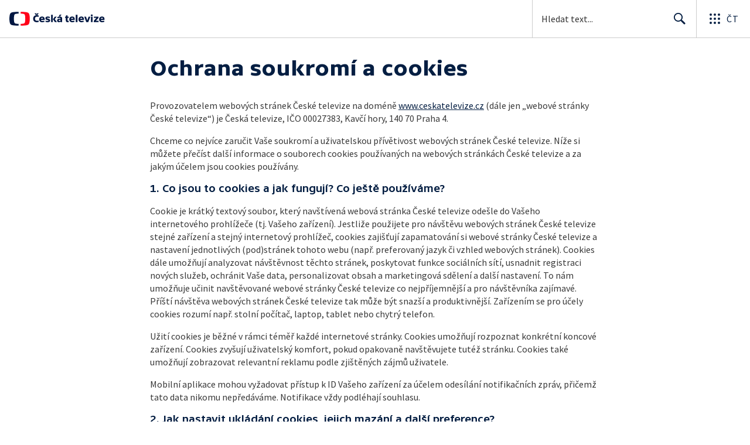

--- FILE ---
content_type: text/html
request_url: https://www.ceskatelevize.cz/ochrana-soukromi/
body_size: 31533
content:
<!DOCTYPE html PUBLIC "-//W3C//DTD XHTML 1.0 Strict//EN" "http://www.w3.org/TR/xhtml1/DTD/xhtml1-strict.dtd">

<html xmlns="http://www.w3.org/1999/xhtml" xml:lang="cs" lang="cs" xmlns:og="http://ogp.me/ns#" xmlns:fb="https://www.facebook.com/2008/fbml">
<head>
<meta http-equiv="content-type" content="text/html; charset=utf-8" />
<meta http-equiv="content-language" content="cs" />
<meta name="author" content="Ceska Televize; mailto:internet@ceskatelevize.cz" />
<meta name="copyright" content="Ceska Televize" />
<meta name="title" content="Ochrana soukromí – Česká televize" />
<meta property="og:title" content="Ochrana soukromí – Česká televize" />
<meta name="viewport" content="width=device-width"/>
<title>Ochrana soukromí – Česká televize</title>
<link href="//img.ceskatelevize.cz/css/anketa.css?version=3" rel="stylesheet" type="text/css" media="screen, projection" />
<link href="//imgct.ceskatelevize.cz/global/styles/basic.css?version=" rel="stylesheet" type="text/css" media="screen, projection" />
<link href="//imgct.ceskatelevize.cz/global/styles/basic-responsive.css?version=" rel="stylesheet" type="text/css" media="screen, projection" />

<style type="text/css">
:root{--toastify-color-light:#fff;--toastify-color-dark:#121212;--toastify-color-info:#3498db;--toastify-color-success:#07bc0c;--toastify-color-warning:#f1c40f;--toastify-color-error:#e74c3c;--toastify-color-transparent:hsla(0,0%,100%,.7);--toastify-icon-color-info:var(--toastify-color-info);--toastify-icon-color-success:var(--toastify-color-success);--toastify-icon-color-warning:var(--toastify-color-warning);--toastify-icon-color-error:var(--toastify-color-error);--toastify-toast-width:320px;--toastify-toast-background:#fff;--toastify-toast-min-height:64px;--toastify-toast-max-height:800px;--toastify-font-family:sans-serif;--toastify-z-index:9999;--toastify-text-color-light:#757575;--toastify-text-color-dark:#fff;--toastify-text-color-info:#fff;--toastify-text-color-success:#fff;--toastify-text-color-warning:#fff;--toastify-text-color-error:#fff;--toastify-spinner-color:#616161;--toastify-spinner-color-empty-area:#e0e0e0;--toastify-color-progress-light:linear-gradient(90deg,#4cd964,#5ac8fa,#007aff,#34aadc,#5856d6,#ff2d55);--toastify-color-progress-dark:#bb86fc;--toastify-color-progress-info:var(--toastify-color-info);--toastify-color-progress-success:var(--toastify-color-success);--toastify-color-progress-warning:var(--toastify-color-warning);--toastify-color-progress-error:var(--toastify-color-error)}.Toastify__toast-container{z-index:var(--toastify-z-index);-webkit-transform:translate3d(0,0,var(--toastify-z-index) px);position:fixed;padding:4px;width:var(--toastify-toast-width);box-sizing:border-box;color:#fff}.Toastify__toast-container--top-left{top:1em;left:1em}.Toastify__toast-container--top-center{top:1em;left:50%;transform:translateX(-50%)}.Toastify__toast-container--top-right{top:1em;right:1em}.Toastify__toast-container--bottom-left{bottom:1em;left:1em}.Toastify__toast-container--bottom-center{bottom:1em;left:50%;transform:translateX(-50%)}.Toastify__toast-container--bottom-right{bottom:1em;right:1em}@media only screen and (max-width:480px){.Toastify__toast-container{width:100vw;padding:0;left:0;margin:0}.Toastify__toast-container--top-center,.Toastify__toast-container--top-left,.Toastify__toast-container--top-right{top:0;transform:translateX(0)}.Toastify__toast-container--bottom-center,.Toastify__toast-container--bottom-left,.Toastify__toast-container--bottom-right{bottom:0;transform:translateX(0)}.Toastify__toast-container--rtl{right:0;left:auto}}.Toastify__toast{position:relative;min-height:var(--toastify-toast-min-height);box-sizing:border-box;margin-bottom:1rem;padding:8px;border-radius:4px;box-shadow:0 1px 10px 0 rgba(0,0,0,.1),0 2px 15px 0 rgba(0,0,0,.05);display:flex;justify-content:space-between;max-height:var(--toastify-toast-max-height);overflow:hidden;font-family:var(--toastify-font-family);cursor:default;direction:ltr;z-index:0}.Toastify__toast--rtl{direction:rtl}.Toastify__toast--close-on-click{cursor:pointer}.Toastify__toast-body{margin:auto 0;flex:1 1 auto;padding:6px;display:flex;align-items:center}.Toastify__toast-body>div:last-child{word-break:break-word;flex:1 1}.Toastify__toast-icon{-webkit-margin-end:10px;margin-inline-end:10px;width:20px;flex-shrink:0;display:flex}.Toastify--animate{animation-fill-mode:both;animation-duration:.7s}.Toastify--animate-icon{animation-fill-mode:both;animation-duration:.3s}@media only screen and (max-width:480px){.Toastify__toast{margin-bottom:0;border-radius:0}}.Toastify__toast-theme--dark{background:var(--toastify-color-dark);color:var(--toastify-text-color-dark)}.Toastify__toast-theme--colored.Toastify__toast--default,.Toastify__toast-theme--light{background:var(--toastify-color-light);color:var(--toastify-text-color-light)}.Toastify__toast-theme--colored.Toastify__toast--info{color:var(--toastify-text-color-info);background:var(--toastify-color-info)}.Toastify__toast-theme--colored.Toastify__toast--success{color:var(--toastify-text-color-success);background:var(--toastify-color-success)}.Toastify__toast-theme--colored.Toastify__toast--warning{color:var(--toastify-text-color-warning);background:var(--toastify-color-warning)}.Toastify__toast-theme--colored.Toastify__toast--error{color:var(--toastify-text-color-error);background:var(--toastify-color-error)}.Toastify__progress-bar-theme--light{background:var(--toastify-color-progress-light)}.Toastify__progress-bar-theme--dark{background:var(--toastify-color-progress-dark)}.Toastify__progress-bar--info{background:var(--toastify-color-progress-info)}.Toastify__progress-bar--success{background:var(--toastify-color-progress-success)}.Toastify__progress-bar--warning{background:var(--toastify-color-progress-warning)}.Toastify__progress-bar--error{background:var(--toastify-color-progress-error)}.Toastify__progress-bar-theme--colored.Toastify__progress-bar--error,.Toastify__progress-bar-theme--colored.Toastify__progress-bar--info,.Toastify__progress-bar-theme--colored.Toastify__progress-bar--success,.Toastify__progress-bar-theme--colored.Toastify__progress-bar--warning{background:var(--toastify-color-transparent)}.Toastify__close-button{color:#fff;background:transparent;outline:none;border:none;padding:0;cursor:pointer;opacity:.7;transition:.3s ease;align-self:flex-start}.Toastify__close-button--light{color:#000;opacity:.3}.Toastify__close-button>svg{fill:currentColor;height:16px;width:14px}.Toastify__close-button:focus,.Toastify__close-button:hover{opacity:1}@keyframes Toastify__trackProgress{0%{transform:scaleX(1)}to{transform:scaleX(0)}}.Toastify__progress-bar{position:absolute;bottom:0;left:0;width:100%;height:5px;z-index:var(--toastify-z-index);opacity:.7;transform-origin:left}.Toastify__progress-bar--animated{animation:Toastify__trackProgress linear 1 forwards}.Toastify__progress-bar--controlled{transition:transform .2s}.Toastify__progress-bar--rtl{right:0;left:auto;transform-origin:right}.Toastify__spinner{width:20px;height:20px;box-sizing:border-box;border-radius:100%;border:2px solid;border-right:2px solid var(--toastify-spinner-color);animation:Toastify__spin .65s linear infinite}@keyframes Toastify__bounceInRight{0%,60%,75%,90%,to{animation-timing-function:cubic-bezier(.215,.61,.355,1)}0%{opacity:0;transform:translate3d(3000px,0,0)}60%{opacity:1;transform:translate3d(-25px,0,0)}75%{transform:translate3d(10px,0,0)}90%{transform:translate3d(-5px,0,0)}to{transform:none}}@keyframes Toastify__bounceOutRight{20%{opacity:1;transform:translate3d(-20px,0,0)}to{opacity:0;transform:translate3d(2000px,0,0)}}@keyframes Toastify__bounceInLeft{0%,60%,75%,90%,to{animation-timing-function:cubic-bezier(.215,.61,.355,1)}0%{opacity:0;transform:translate3d(-3000px,0,0)}60%{opacity:1;transform:translate3d(25px,0,0)}75%{transform:translate3d(-10px,0,0)}90%{transform:translate3d(5px,0,0)}to{transform:none}}@keyframes Toastify__bounceOutLeft{20%{opacity:1;transform:translate3d(20px,0,0)}to{opacity:0;transform:translate3d(-2000px,0,0)}}@keyframes Toastify__bounceInUp{0%,60%,75%,90%,to{animation-timing-function:cubic-bezier(.215,.61,.355,1)}0%{opacity:0;transform:translate3d(0,3000px,0)}60%{opacity:1;transform:translate3d(0,-20px,0)}75%{transform:translate3d(0,10px,0)}90%{transform:translate3d(0,-5px,0)}to{transform:translateZ(0)}}@keyframes Toastify__bounceOutUp{20%{transform:translate3d(0,-10px,0)}40%,45%{opacity:1;transform:translate3d(0,20px,0)}to{opacity:0;transform:translate3d(0,-2000px,0)}}@keyframes Toastify__bounceInDown{0%,60%,75%,90%,to{animation-timing-function:cubic-bezier(.215,.61,.355,1)}0%{opacity:0;transform:translate3d(0,-3000px,0)}60%{opacity:1;transform:translate3d(0,25px,0)}75%{transform:translate3d(0,-10px,0)}90%{transform:translate3d(0,5px,0)}to{transform:none}}@keyframes Toastify__bounceOutDown{20%{transform:translate3d(0,10px,0)}40%,45%{opacity:1;transform:translate3d(0,-20px,0)}to{opacity:0;transform:translate3d(0,2000px,0)}}.Toastify__bounce-enter--bottom-left,.Toastify__bounce-enter--top-left{animation-name:Toastify__bounceInLeft}.Toastify__bounce-enter--bottom-right,.Toastify__bounce-enter--top-right{animation-name:Toastify__bounceInRight}.Toastify__bounce-enter--top-center{animation-name:Toastify__bounceInDown}.Toastify__bounce-enter--bottom-center{animation-name:Toastify__bounceInUp}.Toastify__bounce-exit--bottom-left,.Toastify__bounce-exit--top-left{animation-name:Toastify__bounceOutLeft}.Toastify__bounce-exit--bottom-right,.Toastify__bounce-exit--top-right{animation-name:Toastify__bounceOutRight}.Toastify__bounce-exit--top-center{animation-name:Toastify__bounceOutUp}.Toastify__bounce-exit--bottom-center{animation-name:Toastify__bounceOutDown}@keyframes Toastify__zoomIn{0%{opacity:0;transform:scale3d(.3,.3,.3)}50%{opacity:1}}@keyframes Toastify__zoomOut{0%{opacity:1}50%{opacity:0;transform:scale3d(.3,.3,.3)}to{opacity:0}}.Toastify__zoom-enter{animation-name:Toastify__zoomIn}.Toastify__zoom-exit{animation-name:Toastify__zoomOut}@keyframes Toastify__flipIn{0%{transform:perspective(400px) rotateX(90deg);animation-timing-function:ease-in;opacity:0}40%{transform:perspective(400px) rotateX(-20deg);animation-timing-function:ease-in}60%{transform:perspective(400px) rotateX(10deg);opacity:1}80%{transform:perspective(400px) rotateX(-5deg)}to{transform:perspective(400px)}}@keyframes Toastify__flipOut{0%{transform:perspective(400px)}30%{transform:perspective(400px) rotateX(-20deg);opacity:1}to{transform:perspective(400px) rotateX(90deg);opacity:0}}.Toastify__flip-enter{animation-name:Toastify__flipIn}.Toastify__flip-exit{animation-name:Toastify__flipOut}@keyframes Toastify__slideInRight{0%{transform:translate3d(110%,0,0);visibility:visible}to{transform:translateZ(0)}}@keyframes Toastify__slideInLeft{0%{transform:translate3d(-110%,0,0);visibility:visible}to{transform:translateZ(0)}}@keyframes Toastify__slideInUp{0%{transform:translate3d(0,110%,0);visibility:visible}to{transform:translateZ(0)}}@keyframes Toastify__slideInDown{0%{transform:translate3d(0,-110%,0);visibility:visible}to{transform:translateZ(0)}}@keyframes Toastify__slideOutRight{0%{transform:translateZ(0)}to{visibility:hidden;transform:translate3d(110%,0,0)}}@keyframes Toastify__slideOutLeft{0%{transform:translateZ(0)}to{visibility:hidden;transform:translate3d(-110%,0,0)}}@keyframes Toastify__slideOutDown{0%{transform:translateZ(0)}to{visibility:hidden;transform:translate3d(0,500px,0)}}@keyframes Toastify__slideOutUp{0%{transform:translateZ(0)}to{visibility:hidden;transform:translate3d(0,-500px,0)}}.Toastify__slide-enter--bottom-left,.Toastify__slide-enter--top-left{animation-name:Toastify__slideInLeft}.Toastify__slide-enter--bottom-right,.Toastify__slide-enter--top-right{animation-name:Toastify__slideInRight}.Toastify__slide-enter--top-center{animation-name:Toastify__slideInDown}.Toastify__slide-enter--bottom-center{animation-name:Toastify__slideInUp}.Toastify__slide-exit--bottom-left,.Toastify__slide-exit--top-left{animation-name:Toastify__slideOutLeft}.Toastify__slide-exit--bottom-right,.Toastify__slide-exit--top-right{animation-name:Toastify__slideOutRight}.Toastify__slide-exit--top-center{animation-name:Toastify__slideOutUp}.Toastify__slide-exit--bottom-center{animation-name:Toastify__slideOutDown}@keyframes Toastify__spin{0%{transform:rotate(0deg)}to{transform:rotate(1turn)}}.Layout_container__K9hpm{display:flex;flex-direction:column;height:100%}.Layout_containerItem__kqCt0{flex-grow:0}@media (min-width:30em){.Layout_containerItem__kqCt0{flex-grow:1;display:grid;margin-inline:auto;place-items:center}}:root{--ff-primary:"SourceSansPro",sans-serif;--ff-heading:"TVSansScreen",sans-serif;--fw-400:400;--fw-500:500;--fw-600:600;--fw-700:700;--fs-400:1rem;--fs-500:1.125rem;--fs-700:1.5rem;--fs-800:2rem;--fs-900:2.25rem;--clr-secondary:#041e42;--clr-primary:#393939;--clr-danger:#ed1c24;--clr-info:#e0e0e0}html{width:100%;height:100%;overflow-x:hidden}body,html{font-family:-apple-system,BlinkMacSystemFont,Segoe UI,Roboto,Oxygen,Ubuntu,Cantarell,Fira Sans,Droid Sans,Helvetica Neue,sans-serif}*,body,html{padding:0;margin:0}*{box-sizing:border-box}.layout-spacer{margin:0 auto;width:100%}.bg-gradient{width:100%;background:linear-gradient(180deg,#f0f0f4,#f4f4f4)}@media (min-width:30em){.layout-spacer{margin:1.6em auto}}@media (min-width:40em){.layout-spacer{margin:3.75em auto}}@media (min-width:64em){.layout-spacer{margin:6em auto}}.button-as-link{padding:0;color:var(--clr-secondary);text-decoration:underline;border:none;font-size:inherit;font-family:inherit;cursor:pointer}.button-as-link,.button-as-link:hover{background:transparent}.toast a{color:inherit}.toast{margin-top:4rem;max-width:25rem}.toast .childrenWrapper-1-2-12{padding-right:3rem}.toast .Toastify__toast-body{background-color:#fff}.layout{position:relative}.Toastify__toast>svg{position:absolute;right:1rem;top:1rem;fill:#8d8d8d;width:1.5rem;height:1.5rem}

.Terms_wrapper__Rmq6A{background-color:#fff;width:100%;height:100%;position:relative;margin-top:-3.5rem;left:0;padding-top:5rem;padding-bottom:2rem;margin-bottom:0}.Terms_terms__jgP8r{width:min(calc(100% - 2rem),48rem);margin:auto}.Terms_content__GH5Ti h1{font-weight:var(--fw-700);font-size:1.313rem;line-height:1.625rem;margin-bottom:1.5rem}.Terms_content__GH5Ti h1,.Terms_content__GH5Ti h2{font-family:var(--ff-heading);color:var(--clr-secondary)}.Terms_content__GH5Ti h2{font-style:normal;font-weight:var(--fw-500);font-size:var(--fs-500);line-height:1.375rem;display:block;padding-left:2rem}.Terms_content__GH5Ti a{color:var(--clr-secondary);word-break:break-all}.Terms_content__GH5Ti a:hover{text-decoration:none}.Terms_content__GH5Ti ol{list-style:none;counter-reset:main-level-counter}.Terms_content__GH5Ti ol li{counter-increment:main-level-counter;margin-bottom:.75rem}.Terms_content__GH5Ti ol li:before{content:counter(main-level-counter) ". ";color:var(--clr-secondary);font-family:var(--ff-heading);font-weight:var(--fw-500);font-size:var(--fs-500);line-height:1.375rem;width:2rem;display:inline-block;margin-right:.25rem;position:absolute}.Terms_content__GH5Ti ol li ol{list-style:none;counter-reset:secondary-level-counter;margin-top:.75rem;margin-bottom:1.5rem}.Terms_content__GH5Ti ol li ol li,.Terms_content__GH5Ti p{counter-increment:secondary-level-counter;margin-bottom:.375rem;color:var(--clr-primary);font-size:var(--fs-400);font-family:var(--ff-primary);line-height:1.375rem}.Terms_content__GH5Ti ol li ol li strong{font-weight:var(--fw-600)}.Terms_content__GH5Ti ol li ol li{width:calc(100% - 2.375rem);margin-left:2.375rem;position:relative}.Terms_content__GH5Ti ol li ol li:before{content:counter(main-level-counter) "." counter(secondary-level-counter) ". ";color:var(--clr-primary);font-family:var(--ff-primary);font-weight:var(--fw-400);font-size:var(--fs-400);line-height:1.375rem;width:2rem;display:inline-block;margin-right:.25rem;position:absolute;left:-2.375rem}.Terms_content__GH5Ti ol li ol li ol{list-style:none;counter-reset:tertiary-level-counter;margin-top:.375rem;margin-bottom:.375rem}.Terms_content__GH5Ti ol li ol li ol li{counter-increment:tertiary-level-counter;margin-bottom:.375rem;color:var(--clr-primary);font-size:var(--fs-400);font-family:var(--ff-primary);margin-left:2.75rem}.Terms_content__GH5Ti ol li ol li ol li:before{content:counter(main-level-counter) "." counter(secondary-level-counter) "." counter(tertiary-level-counter)". ";width:2.5rem;margin-right:.25rem;left:-2.75rem}.Terms_content__GH5Ti ol li ol li ol li ol{counter-reset:quaternary-level-counter}.Terms_content__GH5Ti ol li ol li ol li ol li{counter-increment:quaternary-level-counter;margin-left:2.5rem}.Terms_content__GH5Ti ol li ol li ol li ol li:before{content:counter(main-level-counter) "." counter(secondary-level-counter) "." counter(tertiary-level-counter) "." counter(quaternary-level-counter) ". ";width:3.5rem;left:-3.75rem}@media (min-width:30rem){.Terms_wrapper__Rmq6A{margin-top:-5.2rem;padding-bottom:2.75rem}.Terms_content__GH5Ti h1{font-size:var(--fs-700);line-height:1.75rem}.Terms_content__GH5Ti ol li ol{margin-left:1.375rem}.Terms_content__GH5Ti ol li:before{width:auto}.Terms_content__GH5Ti ol li ol li ol li{margin-left:1.5rem}}@media (min-width:40rem){.Terms_wrapper__Rmq6A{margin-top:-7.75rem;padding-top:6rem;padding-bottom:2.75rem}.Terms_terms__jgP8r{width:min(calc(100% - 3rem),48rem)}.Terms_content__GH5Ti h1{font-size:var(--fs-900);line-height:2.5rem;margin-bottom:2rem}}@media (min-width:48rem){.Terms_wrapper__Rmq6A{margin-bottom:-3.75rem}.Terms_content__GH5Ti{margin:0 auto}}@media (min-width:64rem){.Terms_wrapper__Rmq6A{padding-top:7.5rem;margin-top:-11.5rem;margin-bottom:-6rem;padding-bottom:5.25rem}}

.Terms_content__GH5Ti h2,
.Terms_content__GH5Ti p {
	padding: 0;
	margin: 1rem 0;
}

.Terms_content__GH5Ti ul {
  padding-left: 20px;
  counter-increment: secondary-level-counter;
  margin-bottom: 0.375rem;
  color: var(--clr-primary);
  font-size: var(--fs-400);
  font-family: var(--ff-primary);
  line-height: 1.375rem;
}

.Terms_content__GH5Ti a {
	text-decoration: underline;
	word-break: unset;
}

.Terms_content__GH5Ti td,
.Terms_content__GH5Ti th {
  counter-increment: secondary-level-counter;
  margin-bottom: 0.375rem;
  color: var(--clr-primary);
  font-size: var(--fs-400);
  font-family: var(--ff-primary);
  line-height: 1.375rem;
}

table {
    font-family: arial, sans-serif;
    border-collapse: collapse;
    width: 100%;
}

td, th {
    border: 1px solid #ddd;
    text-align: left;
    padding: 8px;
}

tr:nth-child(even) {
    background-color: #eee;
}

.ul--shifted {
    margin-left: 10px;
}

.cookie-table {
    max-height: 450px;
    overflow-y: scroll;
}

body {
	font-size: 100%;
}

</style>
<!--[if lt IE 6]><link href="/css/ct-ie.css?version=2" rel="stylesheet" type="text/css" media="screen, projection" /><![endif]-->
<link href="//ctfs.ceskatelevize.cz/static/assets/favicon/favicon.ico" rel="icon" sizes="any"/>
<link href="//ctfs.ceskatelevize.cz/static/assets/favicon/favicon.svg" rel="icon" type="image/svg+xml"/>
<link href="//ctfs.ceskatelevize.cz/img/K1OH_yXzAqgyun5lr0zJC5mgaNuE78TnB2VXUZjmr4M/rs:fit:180:180/plain/s3/static/ivysilani/favicon.png" rel="apple-touch-icon"/>
<meta http-equiv="X-UA-Compatible" content="IE=edge,chrome=1" />

<!--<link href="//img.ceskatelevize.cz/header/css/header.css?version=1.2" rel="stylesheet" type="text/css" media="screen, projection" />-->
<!--[if lt IE 7]><link href="//img.ceskatelevize.cz/header/css/IE6.css?version=2.0" rel="stylesheet" type="text/css" media="screen, projection" /><![endif]-->
<!--[if lt IE 7]><link href="//img.ceskatelevize.cz/header/css/PNG.css?version=0.3" rel="stylesheet" type="text/css" media="screen, projection" /><![endif]-->

<!--link href="//img.ceskatelevize.cz/header/css/print.css?version=0.3" rel="stylesheet" type="text/css" media="print" /-->

<script  src="//ajax.googleapis.com/ajax/libs/jquery/1.3.2/jquery.min.js" type="text/javascript"></script>
<!--script src="//code.jquery.com/jquery-1.9.1.js"></script-->
<!--<script src="//img.ceskatelevize.cz/header/js/header.js?version=1.2" type="text/javascript"></script>-->



<script type="text/javascript">window.ctGetConsentStatus=Promise.race([new Promise((resolve)=>{window.ctSetConsentStatus=resolve}),new Promise((_,reject)=>{setTimeout(()=>reject(new Error("Consent status unavailable")),10000)})]);</script>
<script async="" src="https://ctfs.ceskatelevize.cz/static/scripts/cmp/v2.1/cmp.js" type="text/javascript"></script>

<script type="text/javascript">
  var dataLayer = dataLayer || [];
  dataLayer.push({
     "app": {
         "platform": "Web"
     }
  });
</script>
<!-- Google Tag Manager -->
<script type="text/javascript">(function(w,d,s,l,i){w[l]=w[l]||[];w[l].push({'gtm.start':
new Date().getTime(),event:'gtm.js'});var f=d.getElementsByTagName(s)[0],
j=d.createElement(s),dl=l!='dataLayer'?'&l='+l:'';j.async=true;j.src=
'https://www.googletagmanager.com/gtm.js?id='+i+dl;f.parentNode.insertBefore(j,f);
})(window,document,'script','dataLayer','GTM-WR543Z2');</script>
<!-- End Google Tag Manager -->

<!--link rel="stylesheet" href="//img.ceskatelevize.cz/footer/css/footer-fix.css" /-->
<!--style type="text/css">.ctg{text-align:left;}.ctg img{display:unset;}@media print{.ctg{display:none !important;}}</style-->
<link rel="stylesheet" href="//ctfs.ceskatelevize.cz/static/v8.18/assets/common.css" />
<link rel="stylesheet" href="//ctfs.ceskatelevize.cz/static/v8.18/assets/footer.css" /><link rel="stylesheet" href="//ctfs.ceskatelevize.cz/static/v8.18/assets/header.css" />
<!--script type="text/javascript" src="//ctfs.ceskatelevize.cz/static/v8.18/assets/common.js"></script-->
<script type="text/javascript" src="//ctfs.ceskatelevize.cz/static/v8.18/assets/footer.js"></script><script type="text/javascript" src="//ctfs.ceskatelevize.cz/static/v8.18/assets/header.js"></script>

<script type="text/javascript" src="//imgct.ceskatelevize.cz/global/js/modernizr.custom.js?version=1.2"></script>

<script type="text/javascript">
//pro GTM-WR543Z2
dataLayer.push({
	"event": "other_view",
	"page": {
			"title": "Ochrana soukromí — Česká televize",
			"type": "Other",
			"section": "Vse o CT"
	},
	"interaction": false,
	"_clear": true
});

//]]> --> 
</script>

<link rel="alternate" type="application/rss+xml" title="&#268;esk&aacute; televize: Tiskov&eacute; zpr&aacute;vy" href="https://www.ceskatelevize.cz/rss/tiskove-zpravy.php" />
<link rel="alternate" type="application/rss+xml" title="&#268;esk&aacute; televize: Pr&aacute;v&#283; vys&iacute;l&aacute;me" href="https://www.ceskatelevize.cz/rss/prave-vysilame.php" />
<script type="text/javascript">
<!-- <![CDATA[
if (typeof jQuery != "undefined") {
$.ajaxSetup({beforeSend: function(xhr) {
xhr.setRequestHeader("x-addr", "127.0.0.1");
}})
}
//]]> -->
</script></head>

<html>
<body>

<header style="box-sizing: content-box" class="ctg ctg-header ctg-header-header ctg-header-hide-global-menu ctg-header-hide-profile-menu ctg-header-default ctg-header-header-" data-testid="ctg-header"><div aria-hidden="true" class="ctg-header-input-mobile visible"><form id="ctg-header-searchForm-mobile" class="ctg-header-input-wrapper" action="https://www.ceskatelevize.cz/hledani/" data-testid="ctg-header-searchForm-mobile"><div class="ctg-header-scrim ctg-header-scrim--transparent"></div><label for="ctg-header-searchInputMobile" class="ctg-sr-only">Hledání</label> <input type="search" placeholder="Hledat text..." required="" minlength="3" maxlength="50" name="q" id="ctg-header-searchInputMobile" class="ctg-header-input" value="" data-testid="ctg-header-searchInput-mobile"/> <button form="ctg-header-searchForm-mobile" class="ctg-header-searchForm-mobile-button" type="submit" name="hledat"><svg xmlns="http://www.w3.org/2000/svg" aria-hidden="true" class="ctg-header-search-open-button-icon" width="24" height="24" viewBox="0 0 24 24"><g fill="none" fill-rule="evenodd"><text fill="#6F6F6F" font-family="SourceSansPro-Regular, Source Sans Pro" font-size="14" letter-spacing=".2" transform="translate(-32 -8)"><tspan x="17.05" y="64.45">Search</tspan></text><path fill="#041E42" class="ctg-icon-fill" d="M9.5 2a7.5 7.5 0 0 1 5.83 12.22c.4-.07.83.03 1.17.3l.11.1 4.43 4.3a1.5 1.5 0 0 1-1.97 2.26l-.11-.1-4.43-4.3a1.5 1.5 0 0 1-.44-1.35A7.5 7.5 0 1 1 9.5 2zm0 1.8a5.7 5.7 0 1 0 0 11.4 5.7 5.7 0 0 0 0-11.4z"/></g></svg></button></form></div><a title="Úvodní stránka České televize" href="https://www.ceskatelevize.cz/" class="ctg-header-logo-link" data-testid="ctg-header-logo-link">     <img alt="Česká televize - logo" aria-hidden="true" class="ctg-header-logo inverted" src="https://ctfs.ceskatelevize.cz/static/v8.18/assets/images/Ceska_televize_logo_onDark.cf4bee6eae50783dd898d45ac03b0bc6.svg" height="24"/> <img alt="Česká televize - logo" aria-hidden="true" class="ctg-header-logo" src="https://ctfs.ceskatelevize.cz/static/v8.18/assets/images/Ceska_televize_logo.c18ac7a00af1952d4a74b7e9c4792aa7.svg" height="24"/> <img alt="Česká televize - logo" aria-hidden="true" class="ctg-header-logo ctg-header-logo-mobile inverted" src="https://ctfs.ceskatelevize.cz/static/v8.18/assets/images/CT_bean_onDark.63d087140c712cb7f1bc5c6f42134ee9.svg" height="24"/> <img alt="Česká televize - logo" aria-hidden="true" class="ctg-header-logo ctg-header-logo-mobile" src="https://ctfs.ceskatelevize.cz/static/v8.18/assets/images/CT_bean.ff0ad0c7492ce71c855b0a8f9f4c5a37.svg" height="24"/> </a><nav aria-label="Globální menu" class="ctg-header-nav"><ul class="ctg-header-menu ctg-flex"><li><a data-menutype="shp" href="https://www.ceskatelevize.cz/ivysilani/">iVysílání</a></li><li><a data-menutype="shp" href="https://ct24.ceskatelevize.cz/">ČT24</a></li><li><a data-menutype="shp" href="https://sport.ceskatelevize.cz/">Sport</a></li><li><a data-menutype="shp" href="https://decko.ceskatelevize.cz/">Déčko</a></li><li><a data-menutype="shp" href="https://www.ceskatelevize.cz/tv-program/">TV Program</a></li><li><a data-menutype="shp" href="https://www.ceskatelevize.cz/zive/">Živě</a></li><li><a data-menutype="shp" href="https://poplatky.ceskatelevize.cz/">TV poplatky</a></li></ul></nav><button aria-label="Zobrazit vyhledávací formulář" aria-expanded="false" class="ctg-header-search-button visible"><svg xmlns="http://www.w3.org/2000/svg" aria-hidden="true" class="ctg-header-search-button-icon" width="24" height="24" viewBox="0 0 24 24"><g fill="none" fill-rule="evenodd"><text fill="#6F6F6F" font-family="SourceSansPro-Regular, Source Sans Pro" font-size="14" letter-spacing=".2" transform="translate(-32 -8)"><tspan x="17.05" y="64.45">Search</tspan></text><path fill="#041E42" class="ctg-icon-fill" d="M9.5 2a7.5 7.5 0 0 1 5.83 12.22c.4-.07.83.03 1.17.3l.11.1 4.43 4.3a1.5 1.5 0 0 1-1.97 2.26l-.11-.1-4.43-4.3a1.5 1.5 0 0 1-.44-1.35A7.5 7.5 0 1 1 9.5 2zm0 1.8a5.7 5.7 0 1 0 0 11.4 5.7 5.7 0 0 0 0-11.4z"/></g></svg></button> <button aria-label="Zavřít vyhledávací formulář" class="ctg-header-search-close-button visible ctg-header-hidden"><svg xmlns="http://www.w3.org/2000/svg" aria-hidden="true" class="ctg-header-search-close-button-icon" width="24" height="24" viewBox="0 0 24 24"><g fill="none" fill-rule="evenodd"><text fill="#6F6F6F" font-family="SourceSansPro-Regular, Source Sans Pro" font-size="14" letter-spacing=".2" transform="translate(-32 -8)"><tspan x="21.16" y="64.45">Close</tspan></text><path fill="#041E42" class="ctg-icon-fill" d="M5.61 4.21l.1.08L12 10.6l6.3-6.3a1 1 0 0 1 1.49 1.32l-.08.1L13.4 12l6.3 6.3a1 1 0 0 1-1.32 1.49l-.1-.08L12 13.4l-6.3 6.3a1 1 0 0 1-1.49-1.32l.08-.1L10.6 12 4.3 5.7a1 1 0 0 1 1.32-1.49z"/></g></svg></button><div class="ctg-header-input-desktop visible"><form id="ctg-header-searchForm-desktop" class="ctg-header-input-wrapper" action="https://www.ceskatelevize.cz/hledani/" data-testid="ctg-header-searchForm"><label for="ctg-header-searchInput" class="ctg-sr-only">Hledání</label> <input type="search" placeholder="Hledat text..." required="" minlength="3" maxlength="50" name="q" id="ctg-header-searchInput" class="ctg-header-input" value="" data-testid="ctg-header-searchInput"/> <button form="ctg-header-searchForm-desktop" type="submit" data-testid="ctg-header-search-submit">Hledat <svg xmlns="http://www.w3.org/2000/svg" aria-hidden="true" class="ctg-header-input-icon" width="24" height="24" viewBox="0 0 24 24"><g fill="none" fill-rule="evenodd"><text fill="#6F6F6F" font-family="SourceSansPro-Regular, Source Sans Pro" font-size="14" letter-spacing=".2" transform="translate(-32 -8)"><tspan x="17.05" y="64.45">Search</tspan></text><path fill="#041E42" class="ctg-icon-fill" d="M9.5 2a7.5 7.5 0 0 1 5.83 12.22c.4-.07.83.03 1.17.3l.11.1 4.43 4.3a1.5 1.5 0 0 1-1.97 2.26l-.11-.1-4.43-4.3a1.5 1.5 0 0 1-.44-1.35A7.5 7.5 0 1 1 9.5 2zm0 1.8a5.7 5.7 0 1 0 0 11.4 5.7 5.7 0 0 0 0-11.4z"/></g></svg></button></form></div><div class="ctg-header-profile ctg-header-hide-profile-menu"><button aria-label="Otevřít menu uživatele" aria-modal="false" aria-controls="profile-menu" aria-haspopup="menu" class="ctg-header-profile-wrapper ctg-header-profile-logged ctg-header--hidden"><div class="ctg-header-avatar"><img alt="avatar" aria-hidden="true" class="ctg-header-avatar-image" src="https://ctfs.ceskatelevize.cz/static/assets/images/grey-square.jpg"/> <svg class="ctg-header-avatar-placeholder" aria-hidden="true" width="22" height="22" viewBox="0 0 22 22" fill="none" xmlns="http://www.w3.org/2000/svg"><path fill-rule="evenodd" clip-rule="evenodd" d="M11.2884 21.9963L11 22L10.7946 21.9981L10.3679 21.9821L9.92563 21.9482L9.59958 21.9117L9.29452 21.8686L8.91349 21.8024L8.55618 21.7276L8.24713 21.6527L7.92599 21.5647L7.59969 21.4644L7.15708 21.3101L6.86241 21.1953L6.66441 21.1126L6.40063 20.9952L6.00481 20.803L5.74552 20.6663L5.46447 20.5078L5.21165 20.3557L4.77764 20.0722L4.41133 19.8093L4.12616 19.5883L3.84024 19.3512L3.61491 19.1524L3.36638 18.9201L3.02693 18.5783L2.89123 18.433C1.09579 16.4754 0 13.8656 0 11C0 4.92487 4.92487 0 11 0C17.0751 0 22 4.92487 22 11C22 13.882 20.8917 16.5051 19.0781 18.4663L18.778 18.7781L18.5804 18.971L18.3437 19.1895C18.1948 19.3233 18.0423 19.4529 17.8863 19.5783L17.534 19.8499L17.1798 20.1013L17.0369 20.1969L16.7885 20.3556L16.4146 20.5772L16.0773 20.7607L15.8602 20.8708L15.5994 20.9952L15.2249 21.1594L14.8429 21.3101L14.6461 21.3813L14.3681 21.4748L14.0061 21.5842L13.561 21.7003L13.165 21.787L13.0079 21.8172L12.7056 21.8686L12.3585 21.9169L11.9655 21.9582L11.6314 21.9822L11.2884 21.9963ZM11 14.4C8.66574 14.4 6.46705 15.5665 4.86351 17.5825C6.47185 19.083 8.62884 20 11 20C13.3716 20 15.529 19.0827 17.1367 17.5834C15.5958 15.6452 13.5048 14.4922 11.2721 14.4053L11 14.4ZM11 2C6.02944 2 2 6.02944 2 11C2 13.0897 2.71222 15.0131 3.90716 16.5407C5.71935 14.3535 8.22796 13 11 13C13.772 13 16.2806 14.3535 18.0919 16.5398C19.2878 15.0131 20 13.0897 20 11C20 6.02944 15.9706 2 11 2ZM11 4C12.7673 4 14.2 5.61177 14.2 7.6C14.2 9.58823 12.7673 12 11 12C9.23269 12 7.8 9.58823 7.8 7.6C7.8 5.61177 9.23269 4 11 4ZM11 5.4C10.045 5.4 9.2 6.35065 9.2 7.6C9.2 9.05646 10.2498 10.6 11 10.6C11.7502 10.6 12.8 9.05646 12.8 7.6C12.8 6.35065 11.955 5.4 11 5.4Z" fill="#041E42"/></svg></div><p class="ctg-header-profile-title">Moje ČT</p></button> <a class="ctg-header-profile-wrapper ctg-header-profile-not-logged ctg-header-login-redirect ctg-header-prihlasit-se" href="https://www.ceskatelevize.cz/profil/prihlasit/" title="Přihlásit"><div class="ctg-header-avatar"><svg class="ctg-header-avatar-placeholder" aria-hidden="true" width="22" height="22" viewBox="0 0 22 22" fill="none" xmlns="http://www.w3.org/2000/svg"><path fill-rule="evenodd" clip-rule="evenodd" d="M11.2884 21.9963L11 22L10.7946 21.9981L10.3679 21.9821L9.92563 21.9482L9.59958 21.9117L9.29452 21.8686L8.91349 21.8024L8.55618 21.7276L8.24713 21.6527L7.92599 21.5647L7.59969 21.4644L7.15708 21.3101L6.86241 21.1953L6.66441 21.1126L6.40063 20.9952L6.00481 20.803L5.74552 20.6663L5.46447 20.5078L5.21165 20.3557L4.77764 20.0722L4.41133 19.8093L4.12616 19.5883L3.84024 19.3512L3.61491 19.1524L3.36638 18.9201L3.02693 18.5783L2.89123 18.433C1.09579 16.4754 0 13.8656 0 11C0 4.92487 4.92487 0 11 0C17.0751 0 22 4.92487 22 11C22 13.882 20.8917 16.5051 19.0781 18.4663L18.778 18.7781L18.5804 18.971L18.3437 19.1895C18.1948 19.3233 18.0423 19.4529 17.8863 19.5783L17.534 19.8499L17.1798 20.1013L17.0369 20.1969L16.7885 20.3556L16.4146 20.5772L16.0773 20.7607L15.8602 20.8708L15.5994 20.9952L15.2249 21.1594L14.8429 21.3101L14.6461 21.3813L14.3681 21.4748L14.0061 21.5842L13.561 21.7003L13.165 21.787L13.0079 21.8172L12.7056 21.8686L12.3585 21.9169L11.9655 21.9582L11.6314 21.9822L11.2884 21.9963ZM11 14.4C8.66574 14.4 6.46705 15.5665 4.86351 17.5825C6.47185 19.083 8.62884 20 11 20C13.3716 20 15.529 19.0827 17.1367 17.5834C15.5958 15.6452 13.5048 14.4922 11.2721 14.4053L11 14.4ZM11 2C6.02944 2 2 6.02944 2 11C2 13.0897 2.71222 15.0131 3.90716 16.5407C5.71935 14.3535 8.22796 13 11 13C13.772 13 16.2806 14.3535 18.0919 16.5398C19.2878 15.0131 20 13.0897 20 11C20 6.02944 15.9706 2 11 2ZM11 4C12.7673 4 14.2 5.61177 14.2 7.6C14.2 9.58823 12.7673 12 11 12C9.23269 12 7.8 9.58823 7.8 7.6C7.8 5.61177 9.23269 4 11 4ZM11 5.4C10.045 5.4 9.2 6.35065 9.2 7.6C9.2 9.05646 10.2498 10.6 11 10.6C11.7502 10.6 12.8 9.05646 12.8 7.6C12.8 6.35065 11.955 5.4 11 5.4Z" fill="#041E42"/></svg></div><p class="ctg-header-profile-title ctg-header-profile-login-title">Přihlásit se</p></a></div><button type="button" class="ctg-header-button ctg-header-global-menu-button ctg-flex ctg-middle ctg-center ctg-header-menu-action" aria-haspopup="menu" aria-label="Otevřít globální menu" aria-expanded="false" aria-controls="global-menu" data-testid="ctg-global-menu-button"><svg aria-hidden="true" fill="none" height="24" viewBox="0 0 24 24" width="24" xmlns="http://www.w3.org/2000/svg"><path clip-rule="evenodd" d="M19 17a2 2 0 110 4 2 2 0 010-4zm-7 0a2 2 0 110 4 2 2 0 010-4zm-7 0a2 2 0 110 4 2 2 0 010-4zm14-7a2 2 0 110 4 2 2 0 010-4zm-7 0a2 2 0 110 4 2 2 0 010-4zm-7 0a2 2 0 110 4 2 2 0 010-4zm14-7a2 2 0 110 4 2 2 0 010-4zm-7 0a2 2 0 110 4 2 2 0 010-4zM5 3a2 2 0 110 4 2 2 0 010-4z" fill="currentColor" fill-rule="evenodd"></path></svg><div class="ctg-header-menu-text">ČT</div></button></header><div class="ctg ctg-header-spacer"></div><div class="ctg ctg-header ctg-header-profile-popup" aria-hidden="true"><div class="ctg-header-profile-scrim"></div><nav id="profile-menu" aria-label="Menu uživatele" class="ctg-header-profile-menu ctg-header-profile-menu-active-{{ -menuProfileActive }} ctg-header--hidden" data-testid="ctg-profile-menu"><div class="ctg-header-profile-section"><div class="ctg-header-profile-name"></div><a href="https://www.ceskatelevize.cz/profil/" class="ctg-header-profile-link">Spravovat účet</a></div><div class="ctg-header-profile-divider"></div><div class="ctg-header-profile-section"><a href="https://www.ceskatelevize.cz/ivysilani/oblibene/" class="ctg-header-profile-link ctg-header-vypis-oblibenych"><svg xmlns="http://www.w3.org/2000/svg" aria-hidden="true" width="24" height="24" viewBox="0 0 24 24"><g fill="none" fill-rule="evenodd"><path fill="#041E42" d="M13.35 20.13a2 2 0 0 1-2.69-.01l-.11-.1C5.3 15.27 1.87 12.16 2 8.28c.06-1.7.93-3.33 2.34-4.29A5.8 5.8 0 0 1 12 5.09a5.78 5.78 0 0 1 7.66-1.1A5.46 5.46 0 0 1 22 8.28c.14 3.88-3.3 6.99-8.55 11.76l-.1.09z"/></g></svg><p>Oblíbené pořady</p></a><a href="https://www.ceskatelevize.cz/ivysilani/rozkoukane/" class="ctg-header-profile-link ctg-header-vypis-rozkoukanych"><svg xmlns="http://www.w3.org/2000/svg" aria-hidden="true" width="24" height="24" viewBox="0 0 24 24"><g fill="none" fill-rule="evenodd"><path fill="#041E42" fill-rule="nonzero" d="M12 1a11 11 0 1 1 0 22 11 11 0 0 1 0-22zm0 2a9 9 0 1 0 0 18 9 9 0 0 0 0-18zm0 3a1 1 0 0 1 1 .88V12a1 1 0 0 1-.2.6l-.1.1-3.5 3.5a1 1 0 0 1-1.49-1.31l.08-.1L11 11.6V7a1 1 0 0 1 .88-1H12z"/></g></svg><p>Rozkoukaná videa</p></a></div><div class="ctg-header-profile-divider"></div><div class="ctg-header-profile-section"><a href="https://moje.ceskatelevize.cz/tv" class="ctg-header-profile-link ctg-header-prihlasit-tv"><svg width="24" height="24" viewBox="0 0 24 24" aria-hidden="true" fill="none" xmlns="http://www.w3.org/2000/svg"><path fill-rule="evenodd" clip-rule="evenodd" d="M7.47596 1.35681L7.56569 1.43427L12 5.86895L16.4343 1.43427C16.7183 1.15025 17.1628 1.12443 17.476 1.35681L17.5657 1.43427C17.8497 1.71828 17.8755 2.16272 17.6431 2.47591L17.5657 2.56564L14.13 5.99995H20.4C21.8359 5.99995 23 7.16401 23 8.59995V18.4C23 19.8359 21.8359 21 20.4 21H3.6C2.16406 21 1 19.8359 1 18.4V8.59995C1 7.16401 2.16406 5.99995 3.6 5.99995H9.869L6.43431 2.56564C6.1219 2.25322 6.1219 1.74669 6.43431 1.43427C6.71833 1.15025 7.16277 1.12443 7.47596 1.35681ZM20.4 7.99995H3.6C3.30177 7.99995 3.05435 8.21754 3.00785 8.50263L3 8.59995V18.4C3 18.6982 3.21759 18.9456 3.50268 18.9921L3.6 19H20.4C20.6982 19 20.9456 18.7824 20.9921 18.4973L21 18.4V8.59995C21 8.30172 20.7824 8.0543 20.4973 8.0078L20.4 7.99995Z" fill="#041E42"/></svg><p>Přihlásit se na TV</p></a></div><div class="ctg-header-profile-divider"></div><div class="ctg-header-profile-section"><a href="https://www.ceskatelevize.cz/profil/odhlasit/" class="ctg-header-profile-link ctg-header-logout-redirect ctg-header-odhlasit-se"><svg width="24" height="24" viewBox="0 0 24 24" aria-hidden="true" fill="none" xmlns="http://www.w3.org/2000/svg"><path fill-rule="evenodd" clip-rule="evenodd" d="M12.4 3C13.8359 3 15 4.16406 15 5.6V8H13V5.6C13 5.30177 12.7824 5.05435 12.4973 5.00785L12.4 5H5.6C5.30177 5 5.05435 5.21759 5.00785 5.50268L5 5.6V18.4C5 18.6982 5.21759 18.9456 5.50268 18.9921L5.6 19H12.4C12.6982 19 12.9456 18.7824 12.9921 18.4973L13 18.4V16H15V18.4C15 19.8359 13.8359 21 12.4 21H5.6C4.16406 21 3 19.8359 3 18.4V5.6C3 4.16406 4.16406 3 5.6 3H12.4ZM18.8 8.13137C19.0122 8.13137 19.2157 8.21566 19.3657 8.36569L22.2929 11.2929C22.6834 11.6834 22.6834 12.3166 22.2929 12.7071L19.3657 15.6343C19.0533 15.9467 18.5467 15.9467 18.2343 15.6343C18.0843 15.4843 18 15.2808 18 15.0686V13H10C9.44772 13 9 12.5523 9 12C9 11.4477 9.44772 11 10 11H18V8.93137C18 8.48954 18.3582 8.13137 18.8 8.13137Z" fill="#041E42"/></svg><p>Odhlásit se</p></a></div></nav></div><div class="ctg ctg-header ctg-header-global-popup" aria-hidden="true"><div class="ctg-header-scrim"></div><div role="region" aria-modal="false" id="global-menu" class="ctg-header-global-menu ctg-header--hidden" data-testid="ctg-global-menu"><div class="ctg-header-inside"><nav aria-label="Výběr produktů České televize"><ul class="ctg-header-product-links"><li class="ctg-header-product-links-logo"><a title="Úvodní stránka České televize" href="https://www.ceskatelevize.cz/" class="ctg-header-product-logo"><img aria-hidden="true" src="https://ctfs.ceskatelevize.cz/static/v8.18/assets/images/Ceska_televize_logo.c18ac7a00af1952d4a74b7e9c4792aa7.svg" width="163" height="24" alt="Česká televize - logo"/></a></li><li class="ctg-header-product-links-item"><a title="Stránky iVysílání" href="https://www.ceskatelevize.cz/ivysilani/"><img src="https://ctfs.ceskatelevize.cz/static/v8.18/assets/images/ivysilani.40364905e6d8c597d722605b08a95b0d.svg" alt="iVysílání" height="21" data-testid="ivysilani"/></a></li><li class="ctg-header-product-links-item"><a title="Stránky ČT24" href="https://ct24.ceskatelevize.cz"><img src="https://ctfs.ceskatelevize.cz/static/v8.18/assets/images/CT24.55f6b35963ab9a22b0ab1ce9b28557bf.svg" alt="ČT24" height="21" data-testid="ct24"/></a></li><li class="ctg-header-product-links-item"><a title="Stránky ČT Déčko" href="https://decko.ceskatelevize.cz"><img src="https://ctfs.ceskatelevize.cz/static/v8.18/assets/images/CTd.6dc0eee1c38ca664e1e35d0a596900f9.svg" alt="ČT Déčko" height="21" data-testid="decko"/></a></li><li class="ctg-header-product-links-item"><a title="Stránky ČT sport" href="https://sport.ceskatelevize.cz"><img src="https://ctfs.ceskatelevize.cz/static/v8.18/assets/images/CTsport.a7fdab5b06b2e07fa04ae41d376f29a4.svg" alt="ČT Sport" height="21" data-testid="ct4"/></a></li><li class="ctg-header-product-links-item"><a title="Stránky ČT art" href="https://art.ceskatelevize.cz/"><img src="https://ctfs.ceskatelevize.cz/static/v8.18/assets/images/CTart.35124ab699485bd6cc3eb539d7b3faa0.svg" alt="ČT Art" height="21" data-testid="art"/></a></li><li class="ctg-header-product-links-item"><a title="Stránky ČT edu" href="https://edu.ceskatelevize.cz/"><img src="https://ctfs.ceskatelevize.cz/static/v8.18/assets/images/edu.6a64a78e38af931fb4b194a932c29286.svg" alt="ČT Edu" height="21" data-testid="edu"/></a></li></ul><hr class="ctg-hr"/><ul class="ctg-header-ul-menu ctg-header-primary-menu ctg-header-active-"><li><a href="https://www.ceskatelevize.cz/zive/" class="ctg-zive">Živé vysílání</a></li><li><a href="https://www.ceskatelevize.cz/tv-program/" class="ctg-tvprogram">TV program</a></li></ul><hr class="ctg-hr"/><ul class="ctg-header-ul-menu ctg-header-secondary-menu ctg-header-active-"><li><a href="https://ct24.ceskatelevize.cz/pocasi" class="ctg-pocasi">Počasí</a></li><li><a href="https://teletext.ceskatelevize.cz/" class="ctg-teletext">Teletext</a></li><li><a href="https://eshop.ceskatelevize.cz/" class="ctg-eshop">E-shop</a></li><li><a href="https://poplatky.ceskatelevize.cz/domacnost" class="ctg-tvpoplatky">TV poplatky</a></li><li><a href="https://www.ceskatelevize.cz/vse-o-ct/" class="ctg-vseoct">Vše o ČT</a></li><li><a href="https://www.ceskatelevize.cz/vse-o-ct/kontakty/" class="ctg-kontakty">Kontakty</a></li></ul></nav></div></div></div>
<script type="text/javascript">
<!-- <![CDATA[
window.ctgHeader.setDarkTheme(false);
//]]> -->
</script>

<div class="layout-spacer"><div class="Terms_wrapper__Rmq6A"><div class="Terms_terms__jgP8r"><div class="Terms_content__GH5Ti">

			<h1>Ochrana soukromí a cookies</h1>
			<p>Provozovatelem webových stránek České televize na doméně <a href="http://www.ceskatelevize.cz">www.ceskatelevize.cz</a> (dále jen „webové stránky České televize“) je Česká televize, IČO 00027383, Kavčí hory, 140 70 Praha 4.</p>

            <p>Chceme co nejvíce zaručit Vaše soukromí a uživatelskou přívětivost webových stránek České televize. Níže si můžete přečíst další informace o souborech cookies používaných na webových stránkách České televize a za jakým účelem jsou cookies používány.</p>

            <h2>1.  Co jsou to cookies a jak fungují? Co ještě používáme?</h2>

            <p>Cookie je krátký textový soubor, který navštívená webová stránka České televize odešle do Vašeho internetového prohlížeče (tj. Vašeho zařízení). Jestliže použijete pro návštěvu webových stránek České televize stejné zařízení a stejný internetový prohlížeč, cookies zajišťují zapamatování si webové stránky České televize a nastavení jednotlivých (pod)stránek tohoto webu (např. preferovaný jazyk či vzhled webových stránek). Cookies dále umožňují analyzovat návštěvnost těchto stránek, poskytovat funkce sociálních sítí, usnadnit registraci nových služeb, ochránit Vaše data, personalizovat obsah a marketingová sdělení a další nastavení. To nám umožňuje učinit navštěvované webové stránky České televize co nejpříjemnější a pro návštěvníka zajímavé. Příští návštěva webových stránek České televize tak může být snazší a produktivnější. Zařízením se pro účely cookies rozumí např. stolní počítač, laptop, tablet nebo chytrý telefon.</p>
             
            <p>Užití cookies je běžné v rámci téměř každé internetové stránky. Cookies umožňují rozpoznat konkrétní koncové zařízení. Cookies zvyšují uživatelský komfort, pokud opakovaně navštěvujete tutéž stránku. Cookies také umožňují zobrazovat relevantní reklamu podle zjištěných zájmů uživatele.</p>

            <p>Mobilní aplikace mohou vyžadovat přístup k ID Vašeho zařízení za účelem odesílání notifikačních zpráv, přičemž tato data nikomu nepředáváme. Notifikace vždy podléhají souhlasu.</p>

            <h2>2.  Jak nastavit ukládání cookies, jejich mazání a další preference?</h2>

            <p>Svůj souhlas s cookies můžete kdykoliv změnit nebo odvolat <a class="ot-sdk-show-settings" target="_self" href="#" onclick="CookieConsent.show(true); return false;">ZDE</a>.</p>
             
            <p>Internetové prohlížeče zpravidla umožňují ve svém nastavení upravit detaily ohledně (ne)ukládání cookies. V rámci nastavení internetových prohlížečů lze povolit nebo zakázat navštíveným webům ukládat a číst data ze souborů cookies. Nastavení internetových prohlížečů rovněž umožňuje všechny soubory cookies uložené na Vašem zařízení smazat. Dále lze v rámci internetových prohlížečů nastavit blokování pouze souborů cookies třetích stran, tzn. partnerů, kterým jsme umožnili umísťovat cookies do Vašich zařízení prostřednictvím webových stránek České televize. Některé internetové prohlížeče umožňují nastavit své preference ohledně konkrétních internetových stránek. Nezapomeňte, že musíte upravit nastavení zvlášť pro každý internetový prohlížeč a zařízení, které používáte. Více informací získáte na webových stránkách Vašeho internetového prohlížeče. Můžete rovněž spravovat řadu korporátních cookies užívaných pro online reklamu prostřednictvím nástrojů volby spotřebitele, vytvořených v rámci samoregulačních programů v mnoha zemích, jakými jsou například ve Spojených státech působící <a target="_blank" href="https://www.aboutads.info/choices/">https://www.aboutads.info/choices/</a> nebo v EU působící <a target="_blank" href="http://www.youronlinechoices.com/cz/vase-volby">http://www.youronlinechoices.com/cz/vase-volby</a>.</p>
             
            <p>Níže, po kliknutí na název internetové prohlížeče, naleznete odkazy na návody ohledně nastavení cookies:</p>

            <ul class="ul--shifted">
                <li>
                    <a target="_blank" href="https://support.google.com/chrome/answer/95647?co=GENIE.Platform%3DDesktop&hl=cs">Google Chrome</a>
                </li>
                <li>
                    <a target="_blank" href="https://support.microsoft.com/cs-cz/help/17442/windows-internet-explorer-delete-manage-cookies">Internet Explorer</a>
                </li>
                <li>
                    <a target="_blank" href="https://support.microsoft.com/cs-cz/help/4468242/microsoft-edge-browsing-data-and-privacy">Microsoft Edge</a>
                </li>
                <li>
                    <a target="_blank" href="https://support.mozilla.org/cs/kb/cookies-informace-ktere-si-weby-ukladaji-do-vaseho">Mozilla Firefox</a>
                </li>
                <li>
                    <a target="_blank" href="https://help.opera.com/cs/latest/web-preferences/">Opera</a>
                </li>
                <li>
                    <a target="_blank" href="https://napoveda.seznam.cz/cz/email/seznam.cz-prohlizec/smazani-docasnych-souboru-cookies-seznam/">Seznam.cz prohlížeč</a>
                </li>
                <li>
                    <a target="_blank" href="https://support.apple.com/cs-cz/guide/safari/manage-cookies-and-website-data-sfri11471/mac">Safari</a>
                </li>
            </ul>

            <p>Upozorňujeme, že zablokování souborů cookies může mít negativní vliv na funkčnost webových stránek České televize. Vaše preference můžete ve Vašem internetovém prohlížeči libovolně kdykoliv měnit. </p>
 
            <h2>3.  Jaké cookies využívají webové stránky České televize?</h2>
             
            <p>Webové stránky České televize využívají následující druhy souborů cookies:</p>

            <ul class="ul--shifted">
                <li><i>technické</i> (Webové stránky potřebují technická data pro správné fungování. Bez těchto dat by nebylo možné například vyhledávat, přehrát video nebo dokončit objednávku v e-shopu ČT.)</li>
                <li><i>analytické a statistické</i> (Analytické a statistické údaje nám pomáhají pochopit, jaké funkce jsou vaše oblíbené, co nám na webu nefunguje, jaké zařízení pro prohlížení stránek používáte a mnoho dalších.)</li>
                <li><i>preferenční</i> (Preferenční data jsou např. Zhlédnutá videa, přečtené články a pod. Určují, které pořady, články nebo třeba kategorie vám zobrazujeme častěji než ostatním.)</li>
                <li><i>marketingové</i> (Marketingová data nám prozradí, na které reklamy jste klikli nebo jak jsou naše kampaně na sociálních sítích úspěšné.)</li>
            </ul>

            <p>Upozorňujeme na to, že technické cookies, které jsou nezbytné pro řádné fungovaní webových stránek České televize a pro fungování služby informační společnosti, kterou jste si vyžádali (např. streamování pořadu), jsme oprávněni ukládat do Vašeho zařízení i po vyslovení Vašeho nesouhlasu. V opačném případě by webové stránky České televize a naše služby nefungovaly správně.</p>

            <p>Z hlediska délky uchování lze rozdělit cookies na dva druhy. Krátkodobé cookies (session cookies) zůstávají uloženy ve Vašem zařízení pouze do zavření Vašeho internetového prohlížeče, poté se automaticky vymažou. Dlouhodobé cookies (persistent cookies) zůstávají uloženy ve Vašem zařízení po delší dobu (záleží na nastavení Vašeho internetového prohlížeče a nastavení konkrétního cookie souboru). Dlouhodobé soubory cookies umožňují přizpůsobit webové stránky České televize Vašim zájmům.</p>

            <p>Cookie soubory můžete kdykoliv v nastavení internetového prohlížeče zakázat (tj. z navštívených webů nedochází k ukládání cookies do Vašeho zařízení) a stejně tak i smazat (více viz. bod 2. výše).</p>

            <p>Konkrétní cookies, které využívají webové stránky České televize, naleznete v této tabulce níže:</p>

            <div class="ck cookie-table">
                <table>
                    <thead><tr><th>Název</th><th>Kategorie</th><th>Expirace</th><th>Správce / Zpracovatel</th><th>Popis</th></tr></thead><tbody>
<tr><td>__utma</td><td>Analytické a statistické</td><td>2 roky</td><td>Česká televize / 3. Strana (Google)</td><td>Shromažďuje data o tom, kolikrát uživatel navštívil web, a data první a poslední návštěvy. Používá se Google Analytics</td></tr>
<tr><td>__utmb</td><td>Analytické a statistické</td><td>1 den</td><td>Česká televize / 3. Strana (Google)</td><td>Registruje časové razítko s přesným časem, kdy uživatel vstoupil na web. Používá Google Analytics k výpočtu doby návštěvy webu</td></tr>
<tr><td>__utmc</td><td>Analytické a statistické</td><td>Sezení</td><td>Česká televize / 3. Strana (Google)</td><td>Registruje časové razítko s přesným časem, kdy uživatel opustí web. Používá Google Analytics k výpočtu doby návštěvy webu</td></tr>
<tr><td>__utmt</td><td>Analytické a statistické</td><td>1 den</td><td>Česká televize / 3. Strana (Google)</td><td>Používá se k omezení rychlosti požadavků na server</td></tr>
<tr><td>__utmz</td><td>Analytické a statistické</td><td>6 měsíců</td><td>Česká televize / 3. Strana (Google)</td><td>Shromažďuje data o tom, odkud uživatel přišel, jaký vyhledávač byl použit, na jaký odkaz bylo kliknuto a z jakého vyhledávacího dotazu</td></tr>
<tr><td>bcpexported</td><td>Analytické a statistické</td><td>Trvalé</td><td>Česká televize / 3. strana (Google)</td><td>HTML Local Storage</td></tr>
<tr><td>_ga</td><td>Analytické a statistické</td><td>2 roky</td><td>Česká televize / 3. strana (Google)</td><td>Tento soubor cookie se používá k rozlišení jedinečných uživatelů přiřazením náhodně vygenerovaného čísla jako identifikátoru klienta. Je zahrnuta do každé žádosti o stránku na webu a používá se k výpočtu údajů o návštěvnících, relacích a kampaních pro analytické přehledy stránek.</td></tr>
<tr><td>_gali</td><td>Analytické a statistické</td><td>1 den</td><td>Česká televize / 3. strana (Google)</td><td>Používá Google Analytics pro registraci odkazů, na které uživatel během své návštěvy webu klikl.</td></tr>
<tr><td>_gat</td><td>Analytické a statistické</td><td>1 den</td><td>Česká televize / 3. strana (Google)</td><td>Soubor cookie _gat se používá k omezení požadavků na analytiku k omezení požadavků odesílaných z vašeho prohlížeče do služeb Google. Soubory cookie mají několik omezení, která mohou způsobit nadměrné vykazování počtu uživatelů</td></tr>
<tr><td>_gid</td><td>Analytické a statistické</td><td>1 den</td><td>Česká televize / 3. strana (Google)</td><td>Registruje jedinečný identifikátor, který se používá ke generování statistických údajů o tom, jak návštěvník web používá</td></tr>
<tr><td>_gat_player</td><td>Analytické a statistické</td><td>1 minuta</td><td>Česká televize / 3. strana (Google)</td><td>Používá se k měření přehrávače</td></tr>
<tr><td>_gat_XXXXX</td><td>Analytické a statistické</td><td>1 minuta</td><td>Česká televize / 3. strana (Google)</td><td>Používá Google Analytics k omezení rychlosti požadavků.</td></tr>
<tr><td>receive-cookie-deprecation</td><td>Analytické a statistické</td><td>13 měsíců</td><td>Česká televize / 3. strana (Google)</td><td>Společnost Google nastavuje tento soubor cookie, aby umožnila testování služby Privacy Sandbox a náhled chování a funkčnosti webu bez souborů cookie třetích stran.</td></tr>
<tr><td>sessionid</td><td>Analytické a statistické</td><td>1 den</td><td>Česká televize / 3. strana (Google)</td><td>Ukládá unikátní ID návštěvy</td></tr>
<tr><td>_dc_gtm_UA-#</td><td>Analytické a statistické</td><td>1 den</td><td>Česká televize / 3. strana (Google)</td><td>Používá Správce značek Google k řízení načítání značky skriptu Google Analytics</td></tr>
<tr><td>_hjClosedSurveyInvites</td><td>Analytické a statistické</td><td>365 dnů</td><td>Česká televize / 3. strana (Hotjar)</td><td>Uloženo, když uživatel interaguje s popupem pro výzvu k průzkumu.</td></tr>
<tr><td>_hjDonePolls</td><td>Analytické a statistické</td><td>365 dnů</td><td>Česká televize / 3. strana (Hotjar)</td><td>Nastavena, když uživatel vyplní anketu na webu.</td></tr>
<tr><td>_hjMinimizedPolls</td><td>Analytické a statistické</td><td>365 dnů</td><td>Česká televize / 3. strana (Hotjar)</td><td>Nastavena, když uživatel minimalizuje widget s anketou.</td></tr>
<tr><td>_hjShownFeedbackMessage</td><td>Analytické a statistické</td><td>365 dnů</td><td>Česká televize / 3. strana (Hotjar)</td><td>Nastavena, když uživatel minimalizuje widget pro poskytnutí feedbacku.</td></tr>
<tr><td>_hjid</td><td>Analytické a statistické</td><td>365 dnů</td><td>Česká televize / 3. strana (Hotjar)</td><td>Hotjar cookie. Tento soubor cookie je nastaven, když zákazník poprvé přistane na stránce pomocí skriptu Hotjar. Používá se k přetrvávání uživatelského ID Hotjar, které je jedinečné pro daný web v prohlížeči. Tím je zajištěno, že chování při následných návštěvách stejného webu bude přiřazeno ke stejnému ID uživatele.</td></tr>
<tr><td>_hjRecordingLastActivity</td><td>Analytické a statistické</td><td>Sezení</td><td>Česká televize / 3. strana (Hotjar)</td><td>Uchovává informaci, jestli byla návštěva uživatele zaznamenána a odeslána.</td></tr>
<tr><td>_hjTLDTest</td><td>Analytické a statistické</td><td>Sezení</td><td>Česká televize / 3. strana (Hotjar)</td><td>Po spuštění skriptu Hotjar se pokusíme určit nejobecnější cestu k souborům cookie, kterou bychom měli použít, místo názvu hostitele stránky. To se provádí tak, aby soubory cookie mohly být sdíleny mezi subdoménami (pokud jsou k dispozici). Abychom to určili, pokusíme se uložit soubor cookie _hjTLDTest pro různé alternativy podřetězců URL, dokud se nezdaří. Po této kontrole je cookie odstraněna.</td></tr>
<tr><td>_hjUserAttributesHash</td><td>Analytické a statistické</td><td>Sezení</td><td>Česká televize / 3. strana (Hotjar)</td><td>Uchovává atributy uživatele po dobu jeho návštěvy. V případě změny atributů se v rámci návštěvy upravuje.</td></tr>
<tr><td>_hjCachedUserAttributes</td><td>Analytické a statistické</td><td>Sezení</td><td>Česká televize / 3. strana (Hotjar)</td><td>Uchovává atributy uživatele, když není zařazen do zkoumaného vzorku návštěvnosti.</td></tr>
<tr><td>_hjLocalStorageTest</td><td>Analytické a statistické</td><td>1 s</td><td>Česká televize / 3. strana (Hotjar)</td><td>Ověřuje, jestli může Hotjar využít Local Storage (lokální úložiště prohlížeče).</td></tr>
<tr><td>_hjIncludedInPageviewSample</td><td>Analytické a statistické</td><td>30 minut</td><td>Česká televize / 3. strana (Hotjar)</td><td>Tato cookie informuje o tom, zda je návštěvník zahrnut do vzorkování dat definovaného limitem zobrazení webu.</td></tr>
<tr><td>_hjIncludedInSessionSample</td><td>Analytické a statistické</td><td>30 minut</td><td>Česká televize / 3. strana (Hotjar)</td><td>Tato cookie informuje o tom, zda je návštěvník zahrnut do vzorkování dat definovaného limitem sessiony webu.</td></tr>
<tr><td>_hjAbsoluteSessionInProgress</td><td>Analytické a statistické</td><td>30 minut</td><td>Česká televize / 3. strana (Hotjar)</td><td>Hotjar cookie. Sledování začátku cesty uživatele pro celkový počet relací.</td></tr>
<tr><td>_hjFirstSeen</td><td>Analytické a statistické</td><td>Sezení</td><td>Česká televize / 3. strana (Hotjar)</td><td>Toto je nastaveno k identifikaci první relace nového uživatele. Ukládá hodnotu true / false označující, zda to bylo poprvé, co Hotjar viděl tohoto uživatele. Používají jej filtry záznamu k identifikaci nových uživatelských relací.</td></tr>
<tr><td>_hjSessionUser_XXXX</td><td>Analytické a statistické</td><td>1 rok</td><td>Česká televize / 3. strana (Hotjar)</td><td>Uchovává identifikátor uživatele</td></tr>
<tr><td>_hjSession_XXXX</td><td>Analytické a statistické</td><td>1 den</td><td>Česká televize / 3. strana (Hotjar)</td><td>Uchovává identifikátor návštěvy</td></tr>
<tr><td>hjViewportId</td><td>Analytické a statistické</td><td>Sezení</td><td>Česká televize / 3. strana (Hotjar)</td><td>Ukládá informace o viewportu uživatele jako např. velikost a rozlišení</td></tr>
<tr><td>_hjRecordingEnabled</td><td>Analytické a statistické</td><td>Sezení</td><td>Česká televize / 3. strana (Hotjar)</td><td>Tato cookie je přidána při spuštění záznamu a načte se při inicializaci záznamového modulu, aby se zjistilo, zdaj e uživatel v konkrétní relaci.</td></tr>
<tr><td>optimizelyEndUserId</td><td>Analytické a statistické</td><td>6 měsíců</td><td>Česká televize / 3. strana (Optimizely)</td><td>Uloží jedinečný identifikátor Optimizely návštěvníka. Jedná se o kombinace časového razítka a náhodného čísla. Uvnitř nejsou uloženy žádné další informace o vás nebo jiných návštěvnících.</td></tr>
<tr><td>optimizelyRedirectData</td><td>Analytické a statistické</td><td>5 sekund</td><td>Česká televize / 3. strana (Optimizely)</td><td>Ukládá různá data z původní stránky, ze které byl klient přesměrován.</td></tr>
<tr><td>optimizelyDomainTestCookie</td><td>Analytické a statistické</td><td>6 měsíců</td><td>Česká televize / 3. strana (Optimizely)</td><td>Po načtení URL adresy se otestuje možnost ukládání cookies</td></tr>
<tr><td>optimizelyOptOut</td><td>Analytické a statistické</td><td>10 let</td><td>Česká televize / 3. strana (Optimizely)</td><td>Ukládá informaci o tom, zda se návštěvník odhlásil z účasti na experimentech využívajících Optimizely.</td></tr>
<tr><td>optimizelySegments</td><td>Analytické a statistické</td><td>5 měsíců</td><td>Česká televize / 3. strana (Optimizely)</td><td>Používá Optimizely k ukládání publika a dimenzí uživatele ve formaci (např. Prohlížeč, kampaň, mobil, typ zdroje, vlastní dimenze)</td></tr>
<tr><td>optimizelyBuckets</td><td>Analytické a statistické</td><td>5 měsíců</td><td>Česká televize / 3. strana (Optimizely)</td><td>Ukládá nastavení Optimizely pro uživatele. Tím je zajištěno, že návštěvník trvale vidí stejnou variantu, a to i při více relacích (tj. Přístupech na web stránku)</td></tr>
<tr><td>optimizelyPendingLogEvents</td><td>Analytické a statistické</td><td>5 měsíců</td><td>Česká televize / 3. strana (Optimizely)</td><td>Používá Optimizely jako mezipaměť akcí uživatele</td></tr>
<tr><td>_gs, _gu, _gw, gsc, gscs</td><td>Analytické a statistické</td><td>1 rok</td><td>Česká televize / 3. strana (GetSiteControl)</td><td>Tyto soubory slouží pro zapamatování si nastavení při dobrovolném výzkumu. Pokud člověk výzkum odmítl, nesmí na něj okno s výzkumem znovu vyskakovat. Stejně tak, pokud se člověk již výzkumu účastnil.</td></tr>
<tr><td>_cb</td><td>Analytické a statistické</td><td>13 měsíců</td><td>Česká televize / 3. strana (Chartbeat)</td><td>Shromažďuje data, jako je IP adresa návštěvníka, zeměpisná poloha a navigace na webu - Tyto informace se používají pro optimalizaci a statistiky pro provozovatele webových stránek.</td></tr>
<tr><td>_cb_expires</td><td>Analytické a statistické</td><td>Trvalé</td><td>Česká televize / 3. strana (Chartbeat)</td><td>Časová značka první návštěvy uživatele dle které se dopočítává expirace</td></tr>
<tr><td>_cb_svref_expires</td><td>Analytické a statistické</td><td>Trvalé</td><td>Česká televize / 3. strana (Chartbeat)</td><td>Časová značka první návštěvy uživatele dle které se dopočítává expirace</td></tr>
<tr><td>_chartbeat2_expires</td><td>Analytické a statistické</td><td>Trvalé</td><td>Česká televize / 3. strana (Chartbeat)</td><td>Časová značka první návštěvy uživatele dle které se dopočítává expirace</td></tr>
<tr><td>_dc_gtm_UA-XXXXXX</td><td>Analytické a statistické</td><td>1 den</td><td>Česká televize / 3. strana (Chartbeat)</td><td>Shromažďuje data, jako je IP adresa návštěvníka, zeměpisná poloha a navigace na webu - Tyto informace se používají pro optimalizaci a statistiky pro provozovatele webových stránek.</td></tr>
<tr><td>_chartbeat2</td><td>Analytické a statistické</td><td>13 měsíců</td><td>Česká televize / 3. strana (Chartbeat)</td><td>Tento soubor cookie ukládá informace o čase, kdy tento návštěvník navštívil váš web dříve. To nám umožňuje rozlišovat mezi novými, vracejícími se a věrnými návštěvníky.</td></tr>
<tr><td>_v__chartbeat3</td><td>Analytické a statistické</td><td>13 měsíců</td><td>Česká televize / 3. strana (Chartbeat)</td><td>Identifikátor návštěvníka specificky pro video.</td></tr>
<tr><td>_cb_svref</td><td>Analytické a statistické</td><td>30 minut</td><td>Česká televize / 3. strana (Chartbeat)</td><td>Tento soubor cookie ukládá původní odkazující zařízení tohoto návštěvníka webu - například uloží skutečnost, že návštěvník přišel na web prostřednictvím Twitteru, přes první zobrazení stránky, takže když návštěvník vstoupí na jinou stránku článku, stále budeme vědět, že na web původně dorazili prostřednictvím Twitteru. Platnost tohoto souboru cookie vyprší po 30 minutách, ale časovač se vynuluje, pokud návštěvník navštíví novou stránku na webu před vypršením platnosti souboru cookie.</td></tr>
<tr><td>_chartbeat4</td><td>Analytické a statistické</td><td>1 minuta</td><td>Česká televize / 3. strana (Chartbeat)</td><td>Jedná se o soubor cookie s krátkou životností, který přenáší zbytkové údaje o interakcích z jedné stránky na další, abychom se ujistili, že je můžeme úspěšně odeslat na naše servery z další stránky. To zajišťuje, že zaznamenáváme co nejvíce údajů o interakci.</td></tr>
<tr><td>_chartbeat5</td><td>Analytické a statistické</td><td>1 minuta</td><td>Česká televize / 3. strana (Chartbeat)</td><td>Jedná se o soubor cookie s krátkou životností, který přenáší informace o kliknutí z jedné stránky na druhou. To nám umožňuje sledovat, na které odkazy na stránce se kliklo, aby se zobrazily editorům v reálném čase.</td></tr>
<tr><td>_t_tests</td><td>Analytické a statistické</td><td>13 měsíců</td><td>Česká televize / 3. strana (Chartbeat)</td><td>Používá se při testování nadpisů videa, když se pohybuje uživatel mezi stránkami.</td></tr>
<tr><td>_cb_ls</td><td>Analytické a statistické</td><td>13 měsíců</td><td>Česká televize / 3. strana (Chartbeat)</td><td>Shromažďuje údaje o návštěvách uživatele na webu, například o tom, které stránky byly přečteny pro účely analýzy</td></tr>
<tr><td>Gdyn</td><td>Analytické a statistické</td><td>5 let</td><td>Česká televize / 3. strana (Gemius)</td><td>Provádění měření technické práce MOSS a pokročilých webových statistik.</td></tr>
<tr><td>gstorage</td><td>Analytické a statistické</td><td>Trvalé</td><td>Česká televize / 3. strana (Gemius)</td><td>Ukládá unikátní identifikátor návštěvníka.</td></tr>
<tr><td>Gtest</td><td>Analytické a statistické</td><td>5 let</td><td>Česká televize / 3. strana (Gemius)</td><td>Tato cookie shromažďuje informace o chování uživatelů a navigaci, což pomáhá k optimalizaci webových stránek. Pomáhá taktéž při cílení reklamy.</td></tr>
<tr><td>gaddstorage</td><td>Analytické a statistické</td><td>Trvalé</td><td>Česká televize / 3. strana (Gemius)</td><td>Používá Gemius pro lokální úložiště.</td></tr>
<tr><td>GAD</td><td>Analytické a statistické</td><td>13 měsíců</td><td>Česká televize / 3. strana (Gemius)</td><td>Používá Gemius pro lokální úložiště.</td></tr>
<tr><td>Gdynp</td><td>Analytické a statistické</td><td>13 měsíců</td><td>Česká televize / 3. strana (Gemius)</td><td>Používá Gemius pro lokální úložiště.</td></tr>
<tr><td>IMRID</td><td>Analytické a statistické</td><td>13 měsíců</td><td>Česká televize / 3. strana (Nielsen Admosphere)</td><td>Unikátní identifikátor prohlížeče</td></tr>
<tr><td>OPT_OUT</td><td>Analytické a statistické</td><td>13 měsíců</td><td>Česká televize / 3. strana (Nielsen Admosphere)</td><td>Zajištění možnosti uživatelů se z měření odhlásit.</td></tr>
<tr><td>SSCVER</td><td>Analytické a statistické</td><td>13 měsíců</td><td>Česká televize / 3. strana (Nielsen Admosphere)</td><td>Pro zajištění persistence IMRID cookie při používání nových verzí prohlížeče CHROME</td></tr>
<tr><td>nol_lsid</td><td>Analytické a statistické</td><td>Trvalé</td><td>Česká televize / 3. strana (Nielsen Admosphere)</td><td>Nastavuje jedinečné ID návštěvníka, které umožňuje inzerentům třetích stran cílit na návštěvníka relevantní reklamou. Tuto párovací službu poskytují reklamní centra třetích stran, což inzerentům usnadňuje nabízení v reálném čase.</td></tr>
<tr><td>uid</td><td>Marketingové</td><td>2 měsíce</td><td>Česká televize / 3. strana (Adform)</td><td>Tento soubor cookie se používá k anonymnímu měření počtu a chování návštěvníků webových stránek. Data zahrnují počet návštěv, průměrnou dobu návštěvy na webu, navštívené stránky atd. Za účelem lepšího porozumění preferencím uživatelů pro cílené reklamy.</td></tr>
<tr><td>C</td><td>Marketingové</td><td>1 měsíc</td><td>Česká televize / 3. strana (Adform)</td><td>Testuje, zda prohlížeč uživatele přijímá soubory cookie</td></tr>
<tr><td>uuid2</td><td>Marketingové</td><td>3 měsíce</td><td>Česká televize / 3. strana (adnxs.com)</td><td>Zaregistruje jedinečné ID, které identifikuje zařízení vracejícího se uživatele. ID se používá pro cílené reklamy.</td></tr>
<tr><td>anj</td><td>Marketingové</td><td>3 měsíce</td><td>Česká televize / 3. strana (adnxs.com)</td><td>Anj cookie obsahuje data označující, zda je ID cookie synchronizováno s našimi partnery.</td></tr>
<tr><td>everest_g_v2</td><td>Marketingové</td><td>2 roky</td><td>Česká televize / 3. strana (Adobe Analytics)</td><td>Slouží k mapování aktuálního a následného kliknutí s dalšími událostmi na webu.</td></tr>
<tr><td>_lcc</td><td>Marketingové</td><td>15 minut</td><td>Česká televize / 3. strana (Adobe Analytics)</td><td>Používá se k určení, zda uživatel klikl na reklamu, která se vztahuje k Adobe Analytics.</td></tr>
<tr><td>_tmae</td><td>Marketingové</td><td>1 rok</td><td>Česká televize / 3. strana (Adobe Analytics)</td><td>Ukládá interakce uživatelů s reklamami.</td></tr>
<tr><td>adcloud</td><td>Marketingové</td><td>1 rok</td><td>Česká televize / 3. strana (Adobe Analytics)</td><td>Informace o poslední návštěvě se používají k optimalizaci doby načítání stránky tím, že se vyhne zbytečným požadavkům na servery Adobe.</td></tr>
<tr><td>ev_sync_*</td><td>Marketingové</td><td>Sezení</td><td>Česká televize / 3. strana (Adobe Analytics)</td><td>Synchronizuje AdExchange s Advertising Cloud.</td></tr>
<tr><td>everest_session_v2</td><td>Marketingové</td><td>Sezení</td><td>Česká televize / 3. strana (Adobe Analytics)</td><td>Tato cookie ukládá ID návštěvníka.</td></tr>
<tr><td>ev_tm</td><td>Marketingové</td><td>2 roky</td><td>Česká televize / 3. strana (Adobe Analytics)</td><td>Ukládá ID DSP, které odpovídá ID návštěvníka v cookie everest_g_v2</td></tr>
<tr><td>tuuid</td><td>Marketingové</td><td>1 rok</td><td>Česká televize / 3. strana (Bidswitch)</td><td>Shromažďuje údaje o návštěvnících související s návštěvami uživatele na webu, jako je počet návštěv, průměrný čas strávený na webu a jaké stránky byly načteny, za účelem zobrazení cílených reklam.</td></tr>
<tr><td>tuuid_lu</td><td>Marketingové</td><td>1 rok</td><td>Česká televize / 3. strana (Bidswitch)</td><td>Obsahuje jedinečné ID návštěvníka, které umožňuje Bidswitch.com sledovat návštěvníka na více webech. To umožňuje Bidswitch optimalizovat relevanci reklamy a zajistit, aby se návštěvníkovi několikrát nezobrazily stejné reklamy.</td></tr>
<tr><td>c</td><td>Marketingové</td><td>1 rok</td><td>Česká televize / 3. strana (Bidswitch)</td><td>Používá se za účelem detekce spamu a zlepšení bezpečnosti webových stránek. Neukládá konkrétní údaje o návštěvníkovi.</td></tr>
<tr><td>uuid</td><td>Marketingové</td><td>2 roky</td><td>Česká televize / 3. strana (Cerebroad)</td><td>Tento soubor cookie se používá k optimalizaci relevance reklamy shromažďováním údajů o návštěvnících z více webových stránek - tuto výměnu údajů o návštěvnících obvykle poskytuje datové centrum nebo výměna reklam třetí strany.</td></tr>
<tr><td>__jhmt_c1_uuid</td><td>Marketingové</td><td>1 rok</td><td>Česká televize / 3. Strana (Cerebroad)</td><td>Jedinečné ID uživatele. Shromažďuje informace o tom, jak návštěvník používá webové stránky.</td></tr>
<tr><td>_fbp</td><td>Marketingové</td><td>3 měsíce</td><td>Česká televize / 3. strana (Facebook)</td><td>Slouží k personalizaci obsahu (včetně reklam), měření reklam, analýzy a poskytování bezpečnějšího prostředí</td></tr>
<tr><td>_fbc</td><td>Marketingové</td><td>3 měsíce</td><td>Česká televize / 3. strana (Facebook)</td><td>Slouží k personalizaci obsahu (včetně reklam), měření reklam, analýzy a poskytování bezpečnějšího prostředí</td></tr>
<tr><td>fbssls_#</td><td>Marketingové</td><td>Sezení</td><td>Česká televize / 3. strana (Facebook)</td><td>Slouží k personalizaci obsahu (včetně reklam), měření reklam, analýzy a poskytování bezpečnějšího prostředí</td></tr>
<tr><td>fr</td><td>Marketingové</td><td>3 měsíce</td><td>Česká televize / 3. strana (Facebook)</td><td>Používá Facebook k poskytování řady reklamních produktů, jako je nabízení cen v reálném čase od inzerentů třetích stran.</td></tr>
<tr><td>lastExternalReferrer</td><td>Marketingové</td><td>Trvalé</td><td>Česká televize / 3. strana (Facebook)</td><td>Detekuje, odkud člověk přišel na stránku</td></tr>
<tr><td>lastExternalReferrerTime</td><td>Marketingové</td><td>Trvalé</td><td>Česká televize / 3. strana (Facebook)</td><td>Detekuje čas, kdy člověk přišel na stránku</td></tr>
<tr><td>_gcl_au</td><td>Marketingové</td><td>3 měsíce</td><td>Česká televize / 3. strana (Google AdSense)</td><td>Používá Google AdSense pro experimentování s efektivitou reklam na webových stránkách využívajících jejich služby.</td></tr>
<tr><td>_gcl_aw</td><td>Marketingové</td><td>3 měsíce</td><td>Česká televize / 3. strana (Google AdSense)</td><td>Používá se pro shromažďování informací o konverzích z kliknutí.</td></tr>
<tr><td>_gcl_dc</td><td>Marketingové</td><td>3 měsíce</td><td>Česká televize / 3. strana (Google AdSense)</td><td>Používá se pro shromažďování informací o konverzích z kliknutí.</td></tr>
<tr><td>_gcl_UA-XXXXXXXX-X</td><td>Marketingové</td><td>3 měsíce</td><td>Česká televize / 3. strana (Google AdSense)</td><td>Používá se pro shromažďování informací o kliknutí při použití automatického tagování.</td></tr>
<tr><td>__gfp_64b</td><td>Marketingové</td><td>3 roky</td><td>Česká televize / 3. strana (Google Double Click)</td><td>Jedná se o soubor cookie, který spravuje přijímání dalších souborů cookie návštěvníkem webu.</td></tr>
<tr><td>DSID</td><td>Marketingové</td><td>Sezení</td><td>Česká televize / 3. strana (Google Double Click)</td><td>Používá ho Google DoubleClick k přesměrování, optimalizaci, vykazování a přiřazování online reklam.</td></tr>
<tr><td>IDE</td><td>Marketingové</td><td>1 rok</td><td>Česká televize / 3. strana (Google Double Click)</td><td>Slouží k zobrazování relevantních reklam po celém internetu.</td></tr>
<tr><td>test_cookie</td><td>Marketingové</td><td>1 den</td><td>Česká televize / 3. strana (Google Double Click)</td><td>Účelem souboru cookie je zjistit, zda prohlížeč uživatele podporuje soubory cookie.</td></tr>
<tr><td>test</td><td>Marketingové</td><td>1 den</td><td>Česká televize / 3. strana (iBillboard)</td><td>Otestování, zda návštěvník pracování s marketingovými cookies.</td></tr>
<tr><td>auid</td><td>Marketingové</td><td>Trvalé</td><td>Česká televize / 3. strana (iBillboard)</td><td>Obsahuje reklamní ID uživatele v mobilních zařízeních. Používá se ke sledování akcí uživatelů, jako jsou kliknutí na doporučení</td></tr>
<tr><td>cct</td><td>Marketingové</td><td>1 rok</td><td>Česká televize / 3. strana (iBillboard)</td><td>Optimalizace relevance reklamy</td></tr>
<tr><td>tu</td><td>Marketingové</td><td>1 rok</td><td>Česká televize / 3. strana (iBillboard)</td><td>Optimalizace relevance reklamy</td></tr>
<tr><td>uu</td><td>Marketingové</td><td>1 rok</td><td>Česká televize / 3. strana (iBillboard)</td><td>Optimalizace relevance reklamy</td></tr>
<tr><td>CMID</td><td>Marketingové</td><td>1 rok</td><td>Česká televize / 3. strana (iBillboard)</td><td>Používá ke shromažďování informací o chování při používání cílené reklamy.</td></tr>
<tr><td>CMPRO</td><td>Marketingové</td><td>3 měsíců</td><td>Česká televize / 3. strana (iBillboard)</td><td>Používá ke shromažďování informací o chování při používání cílené reklamy.</td></tr>
<tr><td>CMPS</td><td>Marketingové</td><td>3 měsíců</td><td>Česká televize / 3. strana (iBillboard)</td><td>Používá ke shromažďování informací o chování při používání cílené reklamy.</td></tr>
<tr><td>CMST</td><td>Marketingové</td><td>1 den</td><td>Česká televize / 3. strana (iBillboard)</td><td>Používá ke shromažďování informací o chování při používání cílené reklamy.</td></tr>
<tr><td>_cc_aud</td><td>Marketingové</td><td>9 měsíců</td><td>Česká televize / 3. strana (iBillboard)</td><td>Shromažďuje statistické údaje související s návštěvami webových stránek uživatele, například počet návštěv, průměrný čas strávený na webu a jaké stránky byly načteny. Účelem je segmentovat uživatele webových stránek podle faktorů, jako jsou demografické údaje a geografická poloha, aby mediální a marketingové agentury mohly strukturovat a porozumět jejich cílovým skupinám a umožnit tak přizpůsobenou online reklamu.</td></tr>
<tr><td>_cc_dc</td><td>Marketingové</td><td>9 měsíců</td><td>Česká televize / 3. strana (iBillboard)</td><td>Shromažďuje statistické údaje související s návštěvami webových stránek uživatele, například počet návštěv, průměrný čas strávený na webu a jaké stránky byly načteny. Účelem je segmentovat uživatele webových stránek podle faktorů, jako jsou demografické údaje a geografická poloha, aby mediální a marketingové agentury mohly strukturovat a porozumět jejich cílovým skupinám a umožnit tak přizpůsobenou online reklamu.</td></tr>
<tr><td>_cc_id</td><td>Marketingové</td><td>9 měsíců</td><td>Česká televize / 3. strana (iBillboard)</td><td>Shromažďuje statistické údaje související s návštěvami webových stránek uživatele, například počet návštěv, průměrný čas strávený na webu a jaké stránky byly načteny. Účelem je segmentovat uživatele webových stránek podle faktorů, jako jsou demografické údaje a geografická poloha, aby mediální a marketingové agentury mohly strukturovat a porozumět jejich cílovým skupinám a umožnit tak přizpůsobenou online reklamu.</td></tr>
<tr><td>_cc_cc</td><td>Marketingové</td><td>Sezení</td><td>Česká televize / 3. strana (iBillboard)</td><td>Shromažďuje statistické údaje související s návštěvami webových stránek uživatele, například počet návštěv, průměrný čas strávený na webu a jaké stránky byly načteny. Účelem je segmentovat uživatele webových stránek podle faktorů, jako jsou demografické údaje a geografická poloha, aby mediální a marketingové agentury mohly strukturovat a porozumět jejich cílovým skupinám a umožnit tak přizpůsobenou online reklamu.</td></tr>
<tr><td>u</td><td>Marketingové</td><td>2 roky</td><td>Česká televize / 3. strana (iBillboard)</td><td>Účelem tohoto souboru cookie je cílený marketing.</td></tr>
<tr><td>id</td><td>Marketingové</td><td>3 měsíce</td><td>Česká televize / 3. strana (iBillboard)</td><td>Obsahuje ID návštěvníka - slouží k identifikaci návštěvníka při vstupu na web</td></tr>
<tr><td>TDCPM</td><td>Marketingové</td><td>1 rok</td><td>Česká televize / 3. strana (iBillboard)</td><td>Používá ke shromažďování informací o chování při používání cílené reklamy.</td></tr>
<tr><td>TDID</td><td>Marketingové</td><td>1 rok</td><td>Česká televize / 3. strana (iBillboard)</td><td>Používá ke shromažďování informací o chování při používání cílené reklamy.</td></tr>
<tr><td>uuid</td><td>Marketingové</td><td>1 rok</td><td>Česká televize / 3. strana (iBillboard)</td><td>Obsahuje ID návštěvníka - slouží k identifikaci návštěvníka při vstupu na web</td></tr>
<tr><td>done_redirects#</td><td>Marketingové</td><td>1 den</td><td>Česká televize / 3. strana (iBillboard)</td><td>Identifikátor, zda došlo k přesměrování</td></tr>
<tr><td>cookie</td><td>Marketingové</td><td>1 rok</td><td>Česká televize / 3. strana (iBillboard)</td><td>Unikátní identifikátor OnAudience</td></tr>
<tr><td>bblosync</td><td>Marketingové</td><td>Sezení</td><td>Česká televize / 3. strana (iBillBoard)</td><td>informace o loginu. Používá se pro analytické účely, platnost do konce relace</td></tr>
<tr><td>bblpasync</td><td>Marketingové</td><td>6 dnů</td><td>Česká televize / 3. strana (iBillBoard)</td><td>informace o heslu. Používá se pro analytické účely</td></tr>
<tr><td>bbfrp1</td><td>Marketingové</td><td>3 měsíce</td><td>Česká televize / 3. strana (iBillboard)</td><td>Tento soubor cookie se používá ke shromažďování informací o návštěvníkovi. Tyto informace se stanou řetězcem ID s informacemi o konkrétním návštěvníkovi - řetězce informací o ID lze použít k cílení na skupiny s podobnými preferencemi, nebo je lze použít v doménách třetí strany nebo při výměně reklam</td></tr>
<tr><td>bm2uu</td><td>Marketingové</td><td>3 měsíce</td><td>Česká televize / 3. strana (iBillboard)</td><td>Tento soubor cookie se používá ke shromažďování informací o návštěvníkovi. Tyto informace se stanou řetězcem ID s informacemi o konkrétním návštěvníkovi - řetězce informací o ID lze použít k cílení na skupiny s podobnými preferencemi, nebo je lze použít v doménách třetí strany nebo při výměně reklam</td></tr>
<tr><td>ibbid</td><td>Marketingové</td><td>Trvalé</td><td>Česká televize / 3. strana (iBillboard)</td><td>Unikátní identifikátor pro iBillBoard</td></tr>
<tr><td>tuuid</td><td>Marketingové</td><td>2 roky</td><td>Česká televize / 3. strana (Programattik)</td><td>Shromažďuje údaje o návštěvnících související s návštěvami uživatele na webu, jako je počet návštěv, průměrný čas strávený na webu a jaké stránky byly načteny, za účelem zobrazení cílených reklam.</td></tr>
<tr><td>tuuid_lu</td><td>Marketingové</td><td>2 roky</td><td>Česká televize / 3. strana (Programattik)</td><td>Obsahuje jedinečné ID návštěvníka, které umožňuje Bidswitch.com sledovat návštěvníka na více webech. To umožňuje Bidswitch optimalizovat relevanci reklamy a zajistit, aby se návštěvníkovi několikrát nezobrazily stejné reklamy.</td></tr>
<tr><td>c</td><td>Marketingové</td><td>2 roky</td><td>Česká televize / 3. strana (Programattik)</td><td>Používá se za účelem detekce spamu a zlepšení bezpečnosti webových stránek. Neukládá konkrétní údaje o návštěvníkovi.</td></tr>
<tr><td>i</td><td>Marketingové</td><td>Sezení</td><td>Česká televize / 3. strana (Twitter/X)</td><td>Tyto soubory cookie jsou nastavovány společností Twitter v důsledku integrace našeho kanálu Twitter s naším webovým serverem.</td></tr>
<tr><td>jot</td><td>Marketingové</td><td>Sezení</td><td>Česká televize / 3. strana (Twitter/X)</td><td>Tyto soubory cookie jsou nastavovány společností Twitter v důsledku integrace našeho kanálu Twitter s naším webovým serverem.</td></tr>
<tr><td>syndication</td><td>Marketingové</td><td>Sezení</td><td>Česká televize / 3. strana (Twitter/X)</td><td>Tyto soubory cookie jsou nastavovány společností Twitter v důsledku integrace našeho kanálu Twitter s naším webovým serverem.</td></tr>
<tr><td>ouuid</td><td>Marketingové</td><td>13 měsíců</td><td>Česká televize / 3. strana (Volvelle-Optomaton)</td><td>Obsahuje ID návštěvníka - slouží k identifikaci návštěvníka při vstupu na web</td></tr>
<tr><td>ouuid_last_update</td><td>Marketingové</td><td>13 měsíců</td><td>Česká televize / 3. strana (Volvelle-Optomaton)</td><td>Obsahuje ID časové stopy návštěvníka - slouží k identifikaci návštěvníka při opětovném vstupu na web</td></tr>
<tr><td>cm(2|4)</td><td>Marketingové</td><td>1 den</td><td>Česká televize / 3. strana (Volvelle-Optomaton)</td><td>Tyto soubory cookie obsahují název SSP a časové razítko s časem poslední synchronizace pro skupiny uživatelů 2 a 4.</td></tr>
<tr><td>Pvc_2</td><td>Marketingové</td><td>13 měsíců</td><td>Česká televize / 3. strana (Volvelle-Optomaton)</td><td>Tento soubor cookie obsahuje kontext nabídky a ID potenciální konverze po zobrazení.</td></tr>
<tr><td>Pcc_2</td><td>Marketingové</td><td>13 měsíců</td><td>Česká televize / 3. strana (Volvelle-Optomaton)</td><td>Tento soubor cookie obsahuje kontext nabídek a ID potenciální konverze po kliknutí.</td></tr>
<tr><td>_ngid</td><td>Marketingové</td><td>13 měsíců</td><td>Česká televize / 3. strana (Volvelle)</td><td>Používá se k propojení produktových kódů v databázi produktů s uživatelem k navrhování produktů, které budou zajímavé.</td></tr>
<tr><td>_ssid</td><td>Marketingové</td><td>13 měsíců</td><td>Česká televize / 3. strana (Volvelle)</td><td>Používá se k propojení produktových kódů v databázi produktů s uživatelem k navrhování produktů, které budou zajímavé.</td></tr>
<tr><td>Session-ID</td><td>Marketingové</td><td>1 hour</td><td>Česká televize / 3. strana (Volvelle)</td><td>Opravuje nefunkční online relace.</td></tr>
<tr><td>_trid</td><td>Marketingové</td><td>30 dnů</td><td>Česká televize / 3. strana (Volvelle)</td><td>Používá se ke sledování okna cookie po kliknutí po dobu až 30 dnů.</td></tr>
<tr><td>_adid</td><td>Marketingové</td><td>30 dnů</td><td>Česká televize / 3. strana (Volvelle)</td><td>Používá se k identifikaci reklamy a propojení reklamy s produktem Digital Assistant a ke konkrétnímu typu doporučení.</td></tr>
<tr><td>_lhic</td><td>Marketingové</td><td>400 dní</td><td>Česká televize / 3. strana (Leadhub)</td><td>Označení zařízení (prohlížeče) uživatele</td></tr>
<tr><td>_lhis</td><td>Marketingové</td><td>Trvalé</td><td>Česká televize / 3. strana (Leadhub)</td><td>Ukládá frontu událostí pro případ akce ze strany Leadu</td></tr>
<tr><td>_lhis_fetch_popup</td><td>Marketingové</td><td>Trvalé</td><td>Česká televize / 3. strana (Leadhub)</td><td>Popup(y) k zobrazení, které jsou zacílené na daného návštěvníka webu a informace, jestli se mají zobrazovat</td></tr>
<tr><td>_lhis_history</td><td>Marketingové</td><td>Trvalé</td><td>Česká televize / 3. strana (Leadhub)</td><td>Ukládá historii pohybu návštěvníka pro účely zobrazení popup</td></tr>
<tr><td>_lhis_platform</td><td>Marketingové</td><td>Trvalé</td><td>Česká televize / 3. strana (Leadhub)</td><td>Používá nástroj Leadhub ke sledování používání vložených služeb.</td></tr>
<tr><td>_lhis_stats</td><td>Marketingové</td><td>Trvalé</td><td>Česká televize / 3. strana (Leadhub)</td><td>Uložení celkového času na webu a počtu pageviews daného návštěvníka</td></tr>
<tr><td>udid</td><td>Marketingové</td><td>1 měsíc</td><td>Česká televize / 3. strana (Seznam.cz)</td><td>Unikátní identifikátor uživatele v rámci domény.</td></tr>
<tr><td>sid</td><td>Marketingové</td><td>1 měsíc</td><td>Česká televize / 3. strana (Seznam.cz)</td><td>Cookie využívaná pro identifikaci zařízení v rámci všech služeb Seznamu.</td></tr>
<tr><td>szn:idnts:cch</td><td>Marketingové</td><td>Trvalé</td><td>Česká televize / 3. strana (Seznam.cz)</td><td>Identifikace uživatele</td></tr>
<tr><td>dot_lastSession</td><td>Technické</td><td>Trvalé</td><td>Česká televize / 3. strana (Mapy.cz)</td><td>Používá se v kontextu s integrací mapy webu. Soubor cookie ukládá interakci uživatele s mapou za účelem optimalizace její funkčnosti.</td></tr>
<tr><td>_nss</td><td>Technické</td><td>Sezení</td><td>Česká televize</td><td>Používá se k detekci a prevenci útoků škodlivého kódu.</td></tr>
<tr><td>.ASPXAUTH</td><td>Technické</td><td>Sezení</td><td>Česká televize</td><td>Identifikace uživatele po přihlášení</td></tr>
<tr><td>adaptive_image</td><td>Technické</td><td>Sezení</td><td>Česká televize</td><td>Tento soubor cookie se používá k určení nejlepšího obrazu, který se bude zobrazovat v zařízení, takže nebudete stahovat větší než nezbytné obrázky.</td></tr>
<tr><td>ajs_anonymous_id</td><td>Technické</td><td>1 rok</td><td>Česká televize</td><td>Tyto soubory cookie se obvykle používají pro službu Analytics a pomáhají spočítat, kolik lidí navštíví určitý web sledováním, zda už byl návštěvníkem navštíven v minulosti.</td></tr>
<tr><td>ajs_group_id</td><td>Technické</td><td>1 rok</td><td>Česká televize</td><td>Tyto soubory cookie sledují využití návštěvníků a události na webových stránkách</td></tr>
<tr><td>ajs_user_id</td><td>Technické</td><td>1 rok</td><td>Česká televize</td><td>Tento soubor cookie pomáhá sledovat využití návštěvníků, události, cílový marketing a také může měřit výkon a stabilitu aplikace</td></tr>
<tr><td>ASP.NET_SessionId</td><td>Technické</td><td>Sezení</td><td>Česká televize</td><td>Identifikace sezení uživatele</td></tr>
<tr><td>breakingNewsClosedLink</td><td>Technické</td><td>Sezení</td><td>Česká televize</td><td>Slouží k směřování linku hlavní zprávy</td></tr>
<tr><td>check_me</td><td>Technické</td><td>Sezení</td><td>Česká televize</td><td>Zaznamenává navštívené sekce webu</td></tr>
<tr><td>ct_visited_articles</td><td>Technické</td><td>trvalé</td><td>Česká televize</td><td>záznam průchodu uživatele jednotlivými články</td></tr>
<tr><td>CT_VISITED_NODES</td><td>Technické</td><td>6 dnů</td><td>Česká televize</td><td>Slouží ke sledování průchodu návštěvníka kategoriemi webů Čt</td></tr>
<tr><td>CTP_DRM_TEST</td><td>Technické</td><td>trvalé</td><td>Česká televize</td><td>test, zda prohlížeč podporuje DRM</td></tr>
<tr><td>CTProgrammeDate</td><td>Technické</td><td>Sezení</td><td>Česká televize</td><td>zaznamená Datum TV programu pro aktuálnost dat</td></tr>
<tr><td>CTProgrammeFilter</td><td>Technické</td><td>Sezení</td><td>Česká televize</td><td>Zaznamená filtrování TV Programu</td></tr>
<tr><td>CTProgrammeMobile</td><td>Technické</td><td>Sezení</td><td>Česká televize</td><td>redirect pro mobilní uživatele na mobilní verzi stránek</td></tr>
<tr><td>CTProgrammePage</td><td>Technické</td><td>Sezení</td><td>Česká televize</td><td>Zaznamená stránku TV programu</td></tr>
<tr><td>CTProgrammePartsSorting</td><td>Technické</td><td>Sezení</td><td>Česká televize</td><td>Řazení TV pořadů (např. podle jejich stáří) na stránkách TV Programu</td></tr>
<tr><td>CTStatAd</td><td>Technické</td><td>Sezení</td><td>Česká televize</td><td>Přidá záznam o přehrání dané epizody do statistik, uloží si episode ID</td></tr>
<tr><td>CTStatBonuses</td><td>Technické</td><td>Sezení</td><td>Česká televize</td><td>Přidá záznam o přehrání dané epizody do statistik, uloží si episode ID</td></tr>
<tr><td>CTStatIndexes</td><td>Technické</td><td>Sezení</td><td>Česká televize</td><td>Přidá záznam o přehrání dané epizody do statistik, uloží si episode ID</td></tr>
<tr><td>CTStatProgrammes</td><td>Technické</td><td>1 den</td><td>Česká televize</td><td>Přidá záznam o přehrání dané epizody do statistik, uloží si episode ID</td></tr>
<tr><td>EDU</td><td>Technické</td><td>1 týden</td><td>Česká televize</td><td>Zaznamenává unikátní identifikátor prohlížeče uživatele.</td></tr>
<tr><td>has_js</td><td>Technické</td><td>Sezení</td><td>Česká televize</td><td>Registruje, zda je v prohlížeči aktivní JavaScript</td></tr>
<tr><td>iVysilaniPlayList</td><td>Technické</td><td>Sezení</td><td>Česká televize</td><td>Slouží k uložení vytvořeného vlastního playlistu</td></tr>
<tr><td>JSESSIONID</td><td>Technické</td><td>6 měsíců</td><td>Česká televize</td><td>Uživáno na stránkách psaných v jazyce JSP. Zachycuje anonymní sezení uživatele</td></tr>
<tr><td>jvd</td><td>Technické</td><td>Sezení</td><td>Česká televize</td><td>Záznam navštívení stránky pořadu</td></tr>
<tr><td>lang</td><td>Technické</td><td>Sezení</td><td>Česká televize</td><td>Pamatuje si jazykové nastavení webu</td></tr>
<tr><td>nlbi_#</td><td>Technické</td><td>Sezení</td><td>Česká televize</td><td>Pro zajištění, že požadavky klienta jsou zasílány na stejný zdrojový server. DDoS protekce a webový firewall</td></tr>
<tr><td>PHPSESSID</td><td>Technické</td><td>1 rok</td><td>Česká televize</td><td>Používá jednorázové identifikátory, náhodně generovaná čísla použitá pro specifické stránky</td></tr>
<tr><td>stataccess</td><td>Technické</td><td>Sezení</td><td>Česká televize</td><td>Stav ověření platného hesla předaného klientem pro korektní počítání statistik</td></tr>
<tr><td>tstco</td><td>Technické</td><td>1 den</td><td>Česká televize</td><td>Záznam o hlasování</td></tr>
<tr><td>user_region</td><td>Technické</td><td>1 rok</td><td>Česká televize</td><td>Používá se k ukládání uživatelem zvoleného kraje v regionálním zpravodajství.</td></tr>
<tr><td>user_region_id</td><td>Technické</td><td>1 rok</td><td>Česká televize</td><td>Používá se k ukládání uživatelem zvoleného kraje v regionálním zpravodajství.</td></tr>
<tr><td>videopos0</td><td>Technické</td><td>2 dny</td><td>Česká televize</td><td>Práce s videopřehrávačem - záznam časové pozice videa</td></tr>
<tr><td>videoposition</td><td>Technické</td><td>2 dny</td><td>Česká televize</td><td>Práce s videopřehrávačem - záznam časové pozice videa</td></tr>
<tr><td>videoQuality</td><td>Technické</td><td>2 dny</td><td>Česká televize</td><td>Práce s videopřehrávačem - záznam kvality obrazu</td></tr>
<tr><td>volume</td><td>Technické</td><td>1 den</td><td>Česká televize</td><td>Ukládá hlasitost přehrávače</td></tr>
<tr><td>TS#</td><td>Technické</td><td>Sezení</td><td>Česká televize</td><td>Systém ASM (Application Security Manager) nastavuje různé typy souborů cookie k vynucení prvků v zásadách zabezpečení.</td></tr>
<tr><td>PLAYER_CAN_PLAY_DRM</td><td>Technické</td><td>1 minuta</td><td>Česká televize</td><td>Ukládá, zda dokážeme pomocí DRM vynutit, aby byl námi poskytovaný obsah užíván v souladu s podmínkami.</td></tr>
<tr><td>contact-ct</td><td>Technické</td><td>3 týdny</td><td>Česká televize</td><td>Předvyplněné údaje pro nákup v e-shopu ČT</td></tr>
<tr><td>basket-ct</td><td>Technické</td><td>3 týdny</td><td>Česká televize</td><td>Produkty v nákupním košíku e-shopu ČT</td></tr>
<tr><td>_survey</td><td>Technické</td><td>2 roky</td><td>Česká televize</td><td>Uchovává ID dotazníku</td></tr>
<tr><td>_survey_gid</td><td>Technické</td><td>1 den</td><td>Česká televize</td><td>Uchovává ID dotazníku</td></tr>
<tr><td>detektivka_promo</td><td>Technické</td><td>Trvalé</td><td>Česká televize</td><td>Uchovává informaci o postavě z reklamy na hru Detektiv Kurzor</td></tr>
<tr><td>czechtv-icast-idec</td><td>Technické</td><td>1 den</td><td>Česká televize</td><td>Ukládá ID sledovaného pořadu.</td></tr>
<tr><td>OptanonAlertBoxClosed</td><td>Technické</td><td>1 rok</td><td>Česká televize</td><td>Tento soubor cookie nastavují webové stránky, které používají určité verze řešení pro dodržování zákona o souborech cookie od společnosti OneTrust. Nastavuje se poté, co návštěvníci vidí informační oznámení o souborech cookie, a v některých případech pouze tehdy, když toto oznámení aktivně zavřou. Umožňuje webové stránce nezobrazovat uživateli toto sdělení více než jednou. Soubor cookie má životnost jeden rok a neobsahuje žádné osobní údaje.</td></tr>
<tr><td>OptanonConsent</td><td>Technické</td><td>1 rok</td><td>Česká televize</td><td>Tento soubor cookie je nastaven řešením pro dodržování souborů cookie od společnosti OneTrust. Ukládá informace o kategoriích souborů cookie, které web používá, a o tom, zda návštěvníci udělili nebo odvolali souhlas s používáním jednotlivých kategorií. To umožňuje majitelům stránek zabránit tomu, aby se soubory cookie jednotlivých kategorií nastavovaly v prohlížeči uživatelů, pokud k tomu nebyl udělen souhlas. Soubor cookie má běžnou životnost jeden rok, takže vracející se návštěvníci webu si budou pamatovat své preference. Neobsahuje žádné informace, které by mohly identifikovat návštěvníka stránek.</td></tr>
<tr><td>messageBlueBox</td><td>Technické</td><td>Trvalé</td><td>Česká televize</td><td>Ukládá, kdy uživatel viděl zprávu v modrém boxu</td></tr>
<tr><td>DPU</td><td>Technické</td><td>1 rok</td><td>Česká televize</td><td>Zaznamenává unikátní identifikátor prohlížeče uživatele.</td></tr>
<tr><td>csrftoken</td><td>Technické</td><td>1 rok</td><td>Česká televize</td><td>Zabezpečení při Http</td></tr>
<tr><td>ct-global/sessionId</td><td>Technické</td><td>Trvalé</td><td>Česká televize</td><td>Session přehrávače pro uložení, kde člověk skončil</td></tr>
<tr><td>horizontal-ts</td><td>Technické</td><td>14 dní</td><td>Česká televize</td><td>Slouží k uložení stavu horizontálního/vertikálního scrollu</td></tr>
<tr><td>language</td><td>Technické</td><td>1 rok</td><td>Česká televize</td><td>Zapamatování si nastaveného jazyka stránky</td></tr>
<tr><td>redirects</td><td>Technické</td><td>Trvalé</td><td>Česká televize</td><td>Mapuje přesměrování na webech ČT</td></tr>
                    </tbody>
                </table>
            </div>

            <h2>4.  Využívají webové stránky České televize cookies třetích stran či jiné podobné technologie?</h2>
 
            <p>Webové stránky České televize využívají cookies třetích stran, kterým jsme umožnili umísťovat cookies do Vašich zařízení prostřednictvím webových stránek České televize. Bližší informace k těmto cookies lze nalézt v přehledové tabulce cookies – viz. ad 3 výše. </p>
             
            <p>Webové stránky České televize využívají zejména těchto služeb:</p>

            <ul class="ul--shifted">
                <li>Google Analytics. O podmínkách užití se můžete dočíst blíže <a target="_blank" href="https://developers.google.com/analytics/devguides/collection/analyticsjs/cookie-usage">zde</a>.</li>
                
                <li>Hotjar. O podmínkách užití se můžete dočíst blíže <a target="_blank" href="https://help.hotjar.com/hc/en-us/articles/115011789248-Hotjar-Cookies">zde</a>.</li>
                
                <li>Optimizely. O podmínkách užití se můžete dočíst blíže <a target="_blank" href="https://help.optimizely.com/Set_Up_Optimizely/Cookies_and_localStorage_in_the_Optimizely_snippet">zde</a>.</li>
                
                <li>Chartbeat. O podmínkách užití se můžete dočíst blíže <a target="_blank" href="https://chartbeat.com/privacy/">zde</a>.</li>
                
                <li>Volvelle. O podmínkách užití se můžete dočíst blíže <a target="_blank" href="https://www.ve.com/cookies-policy">zde</a>.</li>
            </ul>

            <p>Dále Vás informujeme, že Společnost Nielsen Admosphere, a.s. realizuje měření konzumace video, případně i statického obsahu šířeného prostřednictvím internetových produktů České televize. Více informací naleznete <a href="https://img.ceskatelevize.cz/ochrana-soukromi/spolecne-prohlaseni-Nielsen-ATO-GDPR.pdf">zde</a> a ve výše uvedené přehledové tabulce cookies – viz. ad 3 výše.</p>

            <h2>5.  Cookies a ochrana osobních údajů</h2>
             
            <p>Informace o zpracování osobních údajů včetně jejich zpracování prostřednictvím cookies naleznete v dokumentu Oznámení České televize o zpracování osobních údajů dostupném <a href="https://www.ceskatelevize.cz/vse-o-ct/gdpr/">zde</a> a dále v dokumentu Zásady zpracování osobních údajů dostupném <a href="https://img.ceskatelevize.cz/boss/document/1236.pdf?_ga=2.189829099.1925717156.1581324197-921541470.1563263033">zde</a>.</p>

            <p>V jakékoli záležitosti týkající se osobních údajů a/nebo cookies je možné Českou televizi kontaktovat elektronicky na e-mailové adrese <a href="mailto:osobniudaje@ceskatelevize.cz">osobniudaje@ceskatelevize.cz</a> nebo písemně na adrese Česká televize, se sídlem Kavčí Hory, 140 70 Praha 4.</p>

</div></div></div></div>




<footer class="ctg ctg-footer ctg-footer- ctg-footer-" aria-label="patička"><div class="ctg-row ctg-middle-xs"><div class="ctg-col-xs-6 ctg-col-header"><a title="Úvodní stránka České televize" href="https://www.ceskatelevize.cz/"><img aria-hidden="true" class="ctg-logo" src="https://ctfs.ceskatelevize.cz/static/v8.18/assets/images/Ceska_televize_logo.c18ac7a00af1952d4a74b7e9c4792aa7.svg" alt="Česká televize" height="32"/> <img aria-hidden="true" alt="Česká televize" class="ctg-logo inverted" src="https://ctfs.ceskatelevize.cz/static/v8.18/assets/images/Ceska_televize_logo_onDark.cf4bee6eae50783dd898d45ac03b0bc6.svg" height="32"/></a></div><div role="navigation" aria-label="Sociální sítě" class="ctg-col-xs-6 ctg-alignRight ctg-middle ctg-flex ctg-col-social"><p>Česká televize na sociálních sítích:</p><ul class="ctg-social"><li><a class="instagramicon" title="Instagram České televize" href="https://www.instagram.com/ceskatelevize" target="_blank" rel="noopener noreferrer"><img width="32" height="32" class="standardinstagram inverted" src="https://ctfs.ceskatelevize.cz/static/v8.18/assets/images/instagram_onDark.c5aad20901e71a9f4f51bd2eda6529a2.svg" alt="Instagram České televize"/> <img width="32" height="32" class="standardinstagram" src="https://ctfs.ceskatelevize.cz/static/v8.18/assets/images/instagram.3a9b47167b56a8398b1154e4bfd4d968.svg" alt="Instagram České televize"/> <img width="32" height="32" class="hoverinstagram" src="https://ctfs.ceskatelevize.cz/static/v8.18/assets/images/instagramHover.72806e7fd9cfd328205ffe3a44e126fa.svg" alt="Instagram České televize"/></a></li><li><a class="facebookicon" title="Facebook České televize" href="https://www.facebook.com/ceskatelevize" target="_blank" rel="noopener noreferrer"><img width="32" height="32" class="standardfacebook inverted" src="https://ctfs.ceskatelevize.cz/static/v8.18/assets/images/facebook_onDark.f42916b9083ed1756eee33516dd12f7a.svg" alt="Facebook České televize"/> <img width="32" height="32" class="standardfacebook" src="https://ctfs.ceskatelevize.cz/static/v8.18/assets/images/facebook.9f235719262ad8d171db7038006e595b.svg" alt="Facebook České televize"/> <img width="32" height="32" class="hoverfacebook" src="https://ctfs.ceskatelevize.cz/static/v8.18/assets/images/facebookHover.c38a667cc9f53dcbb3aada7a5bf435b9.svg" alt="Facebook České televize"/></a></li><li><a class="youtubeicon" title="YouTube České televize" href="https://www.youtube.com/ceskatelevize" target="_blank" rel="noopener noreferrer"><img width="32" height="32" class="standardyoutube inverted" src="https://ctfs.ceskatelevize.cz/static/v8.18/assets/images/youTube_onDark.7034749e4442c3a7b88881798f821885.svg" alt="YouTube České televize"/> <img width="32" height="32" class="standardyoutube" src="https://ctfs.ceskatelevize.cz/static/v8.18/assets/images/youtube.18a09babf34f011369671fea53574285.svg" alt="YouTube České televize"/> <img width="32" height="32" class="hoveryoutube" src="https://ctfs.ceskatelevize.cz/static/v8.18/assets/images/youtubeHover.77961a3300c88e448364459d3aa8c60f.svg" alt="YouTube České televize"/></a></li><li><a class="twittericon" title="X&nbsp;(Twitter) České televize" href="https://x.com/czechtv" target="_blank" rel="noopener noreferrer"><img width="32" height="32" class="standardtwitter" src="https://ctfs.ceskatelevize.cz/static/v8.18/assets/images/x.2d220dc9e09450579721eafc49ec3386.svg" alt="X&nbsp;(Twitter) České televize"/> <img width="32" height="32" class="standardtwitter inverted" src="https://ctfs.ceskatelevize.cz/static/v8.18/assets/images/x_onDark.5dbd86f0d64d1136cdf068e9bab061af.svg" alt="X&nbsp;(Twitter) České televize"/> <img width="32" height="32" class="hovertwitter" src="https://ctfs.ceskatelevize.cz/static/v8.18/assets/images/xHover.c2a61034122d8e8d3bf9f7f5a789b6e6.svg" alt="X&nbsp;(Twitter) České televize"/></a></li><li><a class="threadsicon" title="Threads České televize" href="https://www.threads.net/@ceskatelevize" target="_blank" rel="noopener noreferrer"><img width="32" height="32" class="standardthreads inverted" src="https://ctfs.ceskatelevize.cz/static/v8.18/assets/images/threads_onDark.53303abc2888d0319192d11026d8070e.svg" alt="Threads České televize"/> <img width="32" height="32" class="standardthreads" src="https://ctfs.ceskatelevize.cz/static/v8.18/assets/images/threads.40961671c4911dc94f2db6831d674f00.svg" alt="Threads České televize"/> <img width="32" height="32" class="hoverthreads" src="https://ctfs.ceskatelevize.cz/static/v8.18/assets/images/threadsHover.dd323dfd4ba55509dc5fe899bf009fd9.svg" alt="Threads České televize"/></a></li></ul></div></div><div class="ctg-row"><div role="region" aria-label="Rozcestník stránek" class="ctg-col-xs-5 ctg-links-div"><h2 class="ctg-sr-only">Rozcestník stránek</h2><ul class="ctg-links"><li><a href="https://www.ceskatelevize.cz/tv-program/" data-testid="tv_program">TV program</a></li><li><a href="https://www.ceskatelevize.cz/vse-o-ct/pro-media/" data-testid="pro_media">Pro média</a></li><li><a href="https://www.ceskatelevize.cz/zive/" data-testid="zive_vysilani">Živé vysílání</a></li><li><a href="https://www.ceskatelevize.cz/vse-o-ct/reklama/" data-testid="reklama">Reklama</a></li><li><a href="https://poplatky.ceskatelevize.cz/domacnost" data-testid="tv_poplatky">TV poplatky</a></li><li><a href="https://www.ceskatelevize.cz/brno/" data-testid="studio_brno">Studio Brno</a></li><li><a href="https://teletext.ceskatelevize.cz/?p=100-1" data-testid="teletext">Teletext</a></li><li><a href="https://www.ceskatelevize.cz/ostrava/" data-testid="studio_ostrava">Studio Ostrava</a></li><li><a href="https://www.ceskatelevize.cz/vse-o-ct/podcasty/" data-testid="podcasty">Podcasty</a></li><li><a href="https://www.ceskatelevize.cz/vse-o-ct/rada-ct/" data-testid="rada_ct">Rada ČT</a></li><li><a href="https://ct24.ceskatelevize.cz/rubrika/pocasi-27" data-testid="pocasi">Počasí</a></li><li><a href="https://ceskatelevize.jobs.cz/" data-testid="kariera">Kariéra</a></li><li><a href="https://eshop.ceskatelevize.cz/" data-testid="eshop">E-shop</a></li><li><a href="https://www.ceskatelevize.cz/vse-o-ct/podavani-nametu-a-projektu/pro-autory/" data-testid="podavani_nametu">Podávání námětů</a></li><li><a href="https://www.ceskatelevize.cz/aplikace/" data-testid="mobilni_aplikace">Mobilní a TV aplikace</a></li><li><a href="https://www.ceskatelevize.cz/vse-o-ct/caste-dotazy/" data-testid="caste_dotazy">Časté dotazy</a></li><li><a href="https://www.ceskatelevize.cz/vse-o-ct/" data-testid="vse_o_ct">Vše o ČT</a></li><li><a href="https://www.ceskatelevize.cz/vse-o-ct/kontakty/" data-testid="kontakty">Kontakty</a></li></ul></div><div class="ctg-col-xs-7 ctg-col-icons"><div role="region" aria-label="Rozcestník kanálů" class="ctg-wrapper"><h2 class="ctg-sr-only">Rozcestník kanálů</h2><ul class="ctg-product-links"><li class="ctg-col-xs-4 ctg-col-single-icon"><a title="Stránky ČT24" href="https://ct24.ceskatelevize.cz"><img src="https://ctfs.ceskatelevize.cz/static/v8.18/assets/images/CT24.55f6b35963ab9a22b0ab1ce9b28557bf.svg" alt="ČT24" height="24" data-testid="ct24"/></a></li><li class="ctg-col-xs-4 ctg-col-single-icon"><a title="Stránky ČT sport" href="https://sport.ceskatelevize.cz"><img src="https://ctfs.ceskatelevize.cz/static/v8.18/assets/images/CTsport.a7fdab5b06b2e07fa04ae41d376f29a4.svg" alt="ČT Sport" height="24" data-testid="ct4"/></a></li><li class="ctg-col-xs-4 ctg-col-single-icon"><a title="Stránky iVysílání" href="https://www.ceskatelevize.cz/ivysilani/"><img src="https://ctfs.ceskatelevize.cz/static/v8.18/assets/images/ivysilani.40364905e6d8c597d722605b08a95b0d.svg" class="ctg-channel" alt="iVysílání" height="24" data-testid="ivysilani"/> <img src="https://ctfs.ceskatelevize.cz/static/v8.18/assets/images/ivysilani_onDark.ab6917666b20cb702da012b12652cb96.svg" class="ctg-channel inverted" alt="iVysílání" height="24" data-testid="ivysilani"/></a></li><li class="ctg-col-xs-4 col ctg-col-single-icon"><a title="Stránky ČT Déčko" href="https://decko.ceskatelevize.cz"><img src="https://ctfs.ceskatelevize.cz/static/v8.18/assets/images/CTd.6dc0eee1c38ca664e1e35d0a596900f9.svg" alt="ČT Déčko" height="24" data-testid="decko"/></a></li><li class="ctg-col-xs-4 col ctg-col-single-icon"><a title="Stránky ČT art" href="https://art.ceskatelevize.cz/"><img src="https://ctfs.ceskatelevize.cz/static/v8.18/assets/images/CTart.35124ab699485bd6cc3eb539d7b3faa0.svg" alt="ČT Art" height="24" data-testid="art"/></a></li><li class="ctg-col-xs-4 col ctg-col-single-icon"><a title="Stránky ČT edu" href="https://edu.ceskatelevize.cz/"><img src="https://ctfs.ceskatelevize.cz/static/v8.18/assets/images/edu.6a64a78e38af931fb4b194a932c29286.svg" class="ctg-channel" alt="ČT Edu" height="24" data-testid="edu"/> <img src="https://ctfs.ceskatelevize.cz/static/v8.18/assets/images/edu_onDark.2faa4b3583a80b5a3b270c1b13d9b951.svg" class="ctg-channel inverted" alt="ČT Edu" height="24" data-testid="edu"/></a></li></ul></div><div role="region" aria-label="Kontaktní údaje" class="ctg-helpcenter ctg-middle-xs"><div aria-labelledby="contact" tabindex="0" class="ctg-help-middle ctg-text-middle"><p id="contact"><strong>Divácké centrum</strong> je tu pro vás každý den v době 7:30 — 17:30 hod</p></div><div class="ctg-help-middle-contact ctg-text-middle"><p class="ctg-middle-xs ctg-flex ctg-help-links"><a title="Telefonní číslo" href="tel:420261136113"><img src="https://ctfs.ceskatelevize.cz/static/v8.18/assets/images/phone.e6bbdc2c11ae2ec29eee4c2ec210625e.svg" class="ctg-contacticon" alt="Telefonní číslo" height="20"/> <img src="https://ctfs.ceskatelevize.cz/static/v8.18/assets/images/phone_onDark.76f41573b1e9f1329731f389a4eeaea1.svg" class="ctg-contacticon inverted" alt="Telefonní číslo" height="20"/> <span class="ctg-help-link">261 136 113 </span></a><a title="E-mailová adresa" href="mailto:info@ceskatelevize.cz"><img src="https://ctfs.ceskatelevize.cz/static/v8.18/assets/images/mail.87be2d7b32cdd394c336423aea9a2144.svg" class="ctg-contacticon" alt="E-mail" height="20"/> <img src="https://ctfs.ceskatelevize.cz/static/v8.18/assets/images/mail_onDark.c064926afc45bb59bb368d03f8afbc2d.svg" class="ctg-contacticon inverted" alt="E-mail" height="20"/> <span class="ctg-help-link">info@ceskatelevize.cz</span></a></p></div></div></div></div><hr class="ctg-hr"/><div class="ctg-row ctg-copyright"><div class="ctg-col-xs-8"><div>
© Česká televize<span style="margin: 0 7px">•</span><a href="https://www.ceskatelevize.cz/english/">English</a>
<span style="margin: 0 7px">•</span>
<a href="https://www.ceskatelevize.cz/ochrana-soukromi/">Ochrana soukromí</a>
<span style="margin: 0 7px">•</span>
<a href="https://www.ceskatelevize.cz/vse-o-ct/zakony-a-pravidla/pristupnost/">Přístupnost</a>
</div></div><div class="ctg-flex ctg-col-xs-4 ctg-alignRight"></span><a href="https://www.ceskatelevize.cz/rss/">RSS</a></div></div></footer><footer class="ctg ctg-footer-mobile ctg-footer-mobile- ctg-footer-" aria-label="mobilní patička"><div class="ctg-row"><div class="ctg-col-xs-12 ctg-col-header"><a href="https://www.ceskatelevize.cz/" title="Úvodní stránka České televize"></a> <img src="https://ctfs.ceskatelevize.cz/static/v8.18/assets/images/Ceska_televize_logo.c18ac7a00af1952d4a74b7e9c4792aa7.svg" class="ctg-logo" alt="Česká televize" height="24"/> <img aria-hidden="true" alt="Česká televize" class="ctg-logo inverted" src="https://ctfs.ceskatelevize.cz/static/v8.18/assets/images/Ceska_televize_logo_onDark.cf4bee6eae50783dd898d45ac03b0bc6.svg" height="24"/></div></div><div role="region" aria-label="Kontaktní údaje" class="ctg-helpcenter ctg-middle-xs"><div aria-labelledby="contact" tabindex="0" class="ctg-row row-small ctg-help-middle ctg-text-middle"><p id="contact"><strong>Divácké centrum</strong> je tu pro vás každý den v době 7:30 — 17:30 hod</p></div><div class="ctg-row row-small"><p class="ctg-middle-xs ctg-flex ctg-help-links"><a href="tel:420261136113"><img src="https://ctfs.ceskatelevize.cz/static/v8.18/assets/images/phone.e6bbdc2c11ae2ec29eee4c2ec210625e.svg" class="ctg-contacticon" alt="Telefonní číslo" height="20"/> <img src="https://ctfs.ceskatelevize.cz/static/v8.18/assets/images/phone_onDark.76f41573b1e9f1329731f389a4eeaea1.svg" class="ctg-contacticon inverted" alt="Telefonní číslo" height="20"/> <span class="ctg-help-link">261 136 113</span></a></p></div><div class="ctg-row row-small"><p class="ctg-middle-xs ctg-flex ctg-help-links"><a href="mailto:info@ceskatelevize.cz"><img src="https://ctfs.ceskatelevize.cz/static/v8.18/assets/images/mail.87be2d7b32cdd394c336423aea9a2144.svg" class="ctg-contacticon" alt="Telefonní číslo" height="20"/> <img src="https://ctfs.ceskatelevize.cz/static/v8.18/assets/images/mail_onDark.c064926afc45bb59bb368d03f8afbc2d.svg" class="ctg-contacticon inverted" alt="Telefonní číslo" height="20"/><span class="ctg-help-link">info@ceskatelevize.cz</span></a></p></div></div><hr class="ctg-hr"/><div role="region" aria-label="Rozcestník stránek" class="ctg-row-small"><div class="ctg-col-xs-12 ctg-links-div"><ul class="ctg-links"><li><a href="https://www.ceskatelevize.cz/tv-program/" data-testid="tv_program">TV program</a></li><li><a href="https://www.ceskatelevize.cz/vse-o-ct/pro-media/" data-testid="pro_media">Pro média</a></li><li><a href="https://www.ceskatelevize.cz/zive/" data-testid="zive_vysilani">Živé vysílání</a></li><li><a href="https://www.ceskatelevize.cz/vse-o-ct/reklama/" data-testid="reklama">Reklama</a></li><li><a href="https://poplatky.ceskatelevize.cz/domacnost" data-testid="tv_poplatky">TV poplatky</a></li><li><a href="https://www.ceskatelevize.cz/brno/" data-testid="studio_brno">Studio Brno</a></li><li><a href="https://teletext.ceskatelevize.cz/?p=100-1" data-testid="teletext">Teletext</a></li><li><a href="https://www.ceskatelevize.cz/ostrava/" data-testid="studio_ostrava">Studio Ostrava</a></li><li><a href="https://www.ceskatelevize.cz/vse-o-ct/podcasty/" data-testid="podcasty">Podcasty</a></li><li><a href="https://www.ceskatelevize.cz/vse-o-ct/rada-ct/" data-testid="rada_ct">Rada ČT</a></li><li><a href="https://ct24.ceskatelevize.cz/rubrika/pocasi-27" data-testid="pocasi">Počasí</a></li><li><a href="https://ceskatelevize.jobs.cz/" data-testid="kariera">Kariéra</a></li><li><a href="https://eshop.ceskatelevize.cz/" data-testid="eshop">E-shop</a></li><li><a href="https://www.ceskatelevize.cz/vse-o-ct/podavani-nametu-a-projektu/pro-autory/" data-testid="podavani_nametu">Podávání námětů</a></li><li><a href="https://www.ceskatelevize.cz/aplikace/" data-testid="mobilni_aplikace">Mobilní a TV aplikace</a></li><li><a href="https://www.ceskatelevize.cz/vse-o-ct/caste-dotazy/" data-testid="caste_dotazy">Časté dotazy</a></li><li><a href="https://www.ceskatelevize.cz/vse-o-ct/" data-testid="vse_o_ct">Vše o ČT</a></li><li><a href="https://www.ceskatelevize.cz/vse-o-ct/kontakty/" data-testid="kontakty">Kontakty</a></li></ul></div></div><hr class="ctg-hr-update"/><div role="navigation" aria-label="Sociální sítě" class="ctg-row-small"><div class="ctg-col-xs-12 ctg-flex ctg-row-middle"><ul class="ctg-social"><li><a class="instagramicon" title="Instagram České televize" href="https://www.instagram.com/ceskatelevize" target="_blank" rel="noopener noreferrer"><img width="40" height="40" class="standardinstagram" src="https://ctfs.ceskatelevize.cz/static/v8.18/assets/images/instagram.3a9b47167b56a8398b1154e4bfd4d968.svg" alt="Instagram České televize"/> <img width="40" height="40" class="standardinstagram inverted" src="https://ctfs.ceskatelevize.cz/static/v8.18/assets/images/instagram_onDark.c5aad20901e71a9f4f51bd2eda6529a2.svg" alt="Instagram České televize"/> <img width="40" height="40" class="hoverinstagram" src="https://ctfs.ceskatelevize.cz/static/v8.18/assets/images/instagramHover.72806e7fd9cfd328205ffe3a44e126fa.svg" alt="Instagram České televize"/><div aria-hidden="true" class="caption">Instagram</div></a></li><li><a class="facebookicon" title="Facebook České televize" href="https://www.facebook.com/ceskatelevize" target="_blank" rel="noopener noreferrer"><img width="40" height="40" class="standardfacebook" src="https://ctfs.ceskatelevize.cz/static/v8.18/assets/images/facebook.9f235719262ad8d171db7038006e595b.svg" alt="Facebook České televize"/> <img width="40" height="40" class="standardfacebook inverted" src="https://ctfs.ceskatelevize.cz/static/v8.18/assets/images/facebook_onDark.f42916b9083ed1756eee33516dd12f7a.svg" alt="Facebook České televize"/> <img width="40" height="40" class="hoverfacebook" src="https://ctfs.ceskatelevize.cz/static/v8.18/assets/images/facebookHover.c38a667cc9f53dcbb3aada7a5bf435b9.svg" alt="Facebook České televize"/><div aria-hidden="true" class="caption">Facebook</div></a></li><li><a class="youtubeicon" title="YouTube České televize" href="https://www.youtube.com/ceskatelevize" target="_blank" rel="noopener noreferrer"><img width="40" height="40" class="standardyoutube" src="https://ctfs.ceskatelevize.cz/static/v8.18/assets/images/youtube.18a09babf34f011369671fea53574285.svg" alt="YouTube České televize"/> <img width="40" height="40" class="standardyoutube inverted" src="https://ctfs.ceskatelevize.cz/static/v8.18/assets/images/youTube_onDark.7034749e4442c3a7b88881798f821885.svg" alt="YouTube České televize"/> <img width="40" height="40" class="hoveryoutube" src="https://ctfs.ceskatelevize.cz/static/v8.18/assets/images/youtubeHover.77961a3300c88e448364459d3aa8c60f.svg" alt="YouTube České televize"/><div aria-hidden="true" class="caption">YouTube</div></a></li><li><a class="twittericon" title="X&nbsp;(Twitter) České televize" href="https://x.com/czechtv" target="_blank" rel="noopener noreferrer"><img width="40" height="40" class="standardtwitter" src="https://ctfs.ceskatelevize.cz/static/v8.18/assets/images/x.2d220dc9e09450579721eafc49ec3386.svg" alt="X&nbsp;(Twitter) České televize"/> <img width="40" height="40" class="standardtwitter inverted" src="https://ctfs.ceskatelevize.cz/static/v8.18/assets/images/x_onDark.5dbd86f0d64d1136cdf068e9bab061af.svg" alt="X&nbsp;(Twitter) České televize"/> <img width="40" height="40" class="hovertwitter" src="https://ctfs.ceskatelevize.cz/static/v8.18/assets/images/xHover.c2a61034122d8e8d3bf9f7f5a789b6e6.svg" alt="X&nbsp;(Twitter) České televize"/><div aria-hidden="true" class="caption">X&nbsp;(Twitter)</div></a></li><li><a class="threadsicon" title="Threads České televize" href="https://www.threads.net/@ceskatelevize" target="_blank" rel="noopener noreferrer"><img width="40" height="40" class="standardthreads" src="https://ctfs.ceskatelevize.cz/static/v8.18/assets/images/threads.40961671c4911dc94f2db6831d674f00.svg" alt="Threads České televize"/> <img width="40" height="40" class="standardthreads inverted" src="https://ctfs.ceskatelevize.cz/static/v8.18/assets/images/threads_onDark.53303abc2888d0319192d11026d8070e.svg" alt="Threads České televize"/> <img width="40" height="40" class="hoverthreads" src="https://ctfs.ceskatelevize.cz/static/v8.18/assets/images/threadsHover.dd323dfd4ba55509dc5fe899bf009fd9.svg" alt="Threads České televize"/><div aria-hidden="true" class="caption">Threads</div></a></li></ul></div></div><hr class="ctg-hr-update"/><div class="ctg-row ctg-copyright"><div class="ctg-col-xs-12"><div>
© Česká televize<span style="margin: 0 7px">•</span><a href="https://www.ceskatelevize.cz/english/">English</a>
<span style="margin: 0 7px">•</span>
<a href="https://www.ceskatelevize.cz/ochrana-soukromi/">Ochrana soukromí</a>
<span style="margin: 0 7px">•</span>
<a href="https://www.ceskatelevize.cz/vse-o-ct/zakony-a-pravidla/pristupnost/">Přístupnost</a>
</div></div></div></footer>
<!-- smazani stare cookie z eshopu -->
<script type="text/javascript">
try {
	decodeURIComponent(document.cookie)
} catch(err) {
	document.cookie = "user-ct=; expires=Thu, 01 Jan 1970 00:00:00 UTC; path=/;";
	document.cookie = "basket-ct=; expires=Thu, 01 Jan 1970 00:00:00 UTC; path=/;";
	document.cookie = "contact-ct=; expires=Thu, 01 Jan 1970 00:00:00 UTC; path=/;";
	console.log("Byla smazana stara cookie z eshopu!");
}
</script>

		<!-- (C)2000-2023 Gemius SA - gemiusAudience / ceska.televize.cz / Ostatni -->
		<script type='text/javascript'>
		<!--//--><![CDATA[//><!--
		var gemius_identifier = 'zadFZiu.maDYsNX6Ee6E0Je.Xtbgeu8GC9mXAeuFl0b._7';
		var gemius_init_timeout = 10000;
		// lines below shouldn't be edited
		function gemius_pending(i) { window[i] = window[i] || function() {var x = window[i+'_pdata'] = window[i+'_pdata'] || []; x[x.length]=arguments;};}; gemius_pending('gemius_hit'); gemius_pending('gemius_event'); gemius_pending('gemius_init'); gemius_pending('pp_gemius_hit'); gemius_pending('pp_gemius_event'); gemius_pending('pp_gemius_init');
		function loadGemius() {
			(function(d,t) {try {var gt=d.createElement(t),s=d.getElementsByTagName(t)[0],l='http'+((location.protocol=='https:')?'s':''); gt.setAttribute('async','async');gt.setAttribute('defer','defer'); gt.src=l+'://spir.hit.gemius.pl/xgemius.js'; s.parentNode.insertBefore(gt,s);} catch (e) {}})(document,'script');
		};
		if (window.ctGetConsentStatus) {
			window.ctGetConsentStatus
				.then((data) => {
					if (data.consentInteraction) {
						window.gemius_init({ consent: data.analytics });
					}
				})
				.finally(loadGemius);
		} else {
			// pokud mám vypnutou cookie lištu, načtu gemius hned
			loadGemius();
		}
		window.ctOnCookieConsentChanged = ({ analytics }) => {
			window.gemius_init({ consent: analytics });
		};
		//--><!]]>
		</script>
	<!-- Google Tag Manager (noscript) -->
<noscript><iframe src="https://www.googletagmanager.com/ns.html?id=GTM-WR543Z2"
height="0" width="0" style="display:none;visibility:hidden"></iframe></noscript>
<!-- End Google Tag Manager (noscript) -->

</body>
</html>

--- FILE ---
content_type: text/css
request_url: https://img.ceskatelevize.cz/css/anketa.css?version=3
body_size: 414
content:
#anketaBlok {
	width: 140px;
	background-color: #EBEBEB;
	padding: 5px;
}

#anketaBlok h5, #anketaBlok p#anketaCelkem {
	font-size: 100%;
	font-family: "Arial";
}

#anketaBlok h5 {
	margin: 0 0 15px 0;
	padding: 0;
	/*font-weight: normal;*/
}

#anketaBlok p {
	padding: 0;
	margin: 10px 0 0 0;
}

#anketaBlok form {
	margin: 0;
	padding: 0;
}

#anketaBlok .cleaner {
	line-height: 3px;
	font-size: 3px;
	height: 3px;
	clear:both;
}

#anketaBlok .leftDiv, #anketaBlok .rightDiv {
	font-size: 90%;
}
#anketaBlok .leftDiv {
	clear:left;
}
#anketaBlok .rightDiv {
	clear:right;
}


#anketaBlok .anketaNegative, #anketaBlok .anketaPositive {
	display: block;
	width: 100%;
	height: 7px;
	font-size: 1px;
}

#anketaBlok .anketaNegative {
	margin: 0 0 7px 0;
	background-color: White;
}

#anketaBlok .anketaPositive {
	width: 0%;
	background: #DD0000 url('../ankety/obr/bar.gif') repeat-x;
}


--- FILE ---
content_type: text/css
request_url: https://imgct.ceskatelevize.cz/global/styles/basic.css?version=
body_size: 2282
content:
/********************************************************************* ZAKLAD */
body {
	margin: 0;
	color: #000;
	background: #FFF none;
	font-family: Verdana, Arial;
	outline: 0;
	width: 100%;
	-webkit-text-size-adjust: 100%;
}
.wrapper {
	width: 980px;
	margin: 0 auto;
}

/********************************************************************* ODKAZY */
a {
	outline: 0;
	text-decoration: none;
	color: #000;
}
a:hover {
	text-decoration: underline;
}

/******************************************************************** OBRAZKY */
/* specialni nastaveni renderovani zmensenych obrazku */
img {
	-ms-interpolation-mode: bicubic;			/* IE8+ */
	max-width: 100%;
	border: none;
}

/******************************************************************* CLEARFIX */
.clearfix:before,
.clearfix:after {
	content: "\0020";
	display: block;
	height: 0;
	overflow: hidden;
}
.clearfix:after {
	clear: both;
	font-size: 0;
}
.clearfix {
	zoom: 1;
	clear: both;
}

/****************************************************************** ZAROVNANI */
.a-left {
	text-align: left;
}
.a-center {
	text-align: center;
}
.a-justify {
	text-align: justify;
}
.a-right {
	text-align: right;
}

/**************************************************************** FLOAT PRVKU */
.f-none {
	float: none;
}
.f-left {
	float: left;
}
.f-right {
	float: right;
}

/******************************************************* VERTIKALNI ZAROVNANI */
div.v-middle,
span.v-middle {
	display: table !important;
	height: 100%;
	width: 100%;
}
div.v-middle-in,
span.v-middle-in {
	display: table-cell !important;
	width: 100%;
	height: 100%;
	vertical-align: middle !important;
}

td.v-top {
	vertical-align: top;
}
td.v-middle {
	vertical-align: middle;
}
td.v-bottom {
	vertical-align: bottom;
}

/**************************************************************** BARVY TEXTU */
.gray {
	color: #5d5d5d;
}
.red {
	color: #F00;
}

/************************************************************* VELIKOST TEXTU */
body {
	font-size: 80%;
}
.s_0{font-size:0}.s_80p{font-size:80%}.s_90p{font-size:90%}.s_95p{font-size:95%}.s_100p{font-size:100%}.s_110p{font-size:110%}.s_120p{font-size:120%}.s_130p{font-size:130%}.s_140p{font-size:140%}.s_150p{font-size:150%}.s_160p{font-size:160%}.s_170p{font-size:170%}.s_180p{font-size:180%}.s_190p{font-size:190%}.s_200p{font-size:200%}.s_210p{font-size:210%}.s_220p{font-size:220%}.s_230p{font-size:230%}.s_240p{font-size:240%}.s_250p{font-size:250%}.s_260p{font-size:260%}.s_270p{font-size:270%}.s_280p{font-size:280%}h2.s_80p,h3.s_80p,h4.s_80p,h5.s_80p{font-size:80%}h2.s_90p,h3.s_90p,h4.s_90p,h5.s_90p{font-size:90%}h2.s_95p,h3.s_95p,h4.s_95p,h5.s_95p{font-size:95%}h2.s_100p,h3.s_100p,h4.s_100p,h5.s_100p{font-size:100%}h2.s_110p,h3.s_110p,h4.s_110p,h5.s_110p{font-size:110%}h2.s_120p,h3.s_120p,h4.s_120p,h5.s_120p{font-size:120%}h2.s_130p,h3.s_130p,h4.s_130p,h5.s_130p{font-size:130%}h2.s_140p,h3.s_140p,h4.s_140p,h5.s_140p{font-size:140%}h2.s_150p,h3.s_150p,h4.s_150p,h5.s_150p{font-size:150%}h2.s_160p,h3.s_160p,h4.s_160p,h5.s_160p{font-size:160%}h2.s_170p,h3.s_170p,h4.s_170p,h5.s_170p{font-size:170%}h2.s_180p,h3.s_180p,h4.s_180p,h5.s_180p{font-size:180%}h2.s_190p,h3.s_190p,h4.s_190p,h5.s_190p{font-size:190%}h2.s_200p,h3.s_200p,h4.s_200p,h5.s_200p{font-size:200%}h2.s_210p,h3.s_210p,h4.s_210p,h5.s_210p{font-size:210%}h2.s_220p,h3.s_220p,h4.s_220p,h5.s_220p{font-size:220%}h2.s_230p,h3.s_230p,h4.s_230p,h5.s_230p{font-size:230%}h2.s_240p,h3.s_240p,h4.s_240p,h5.s_240p{font-size:240%}h2.s_250p,h3.s_250p,h4.s_250p,h5.s_250p{font-size:250%}h2.s_260p,h3.s_260p,h4.s_260p,h5.s_260p{font-size:260%}h2.s_270p,h3.s_270p,h4.s_270p,h5.s_270p{font-size:270%}h2.s_280p,h3.s_280p,h4.s_280p,h5.s_280p{font-size:280%}

/******************************************************************** NADPISY */
h1,
h2,
h3,
h4,
h5,
h6 {
	margin: 0;
	padding: 0;
	outline: 0 none;
}

/******************************************************************* ODSTAVCE */
p {
	margin: 0;
	padding: 0;
	outline: 0 none;
}

/*************************************************************** SKRYTE PRVKY */
.hidden {
	display: none;
}
/* pravidlo viditelnosti pro desktop */
.visible-phone {
	display: none !important;
}
.visible-tablet {
	display: none !important;
}
.visible-desktop {
	display: block !important;
}
.hidden-desktop {
	display: none !important;
}

/************************************************************* HTML5 ELEMENTY */
article, aside, details, figcaption, figure,
footer, header, hgroup, menu, nav, section {
	display: block;
}

/*************************************************************** CT ICON FONT */
@font-face {
	font-family: 'CTico';
	src: url('../fonts/CTico.eot?3');
	font-weight: normal;
	font-style: normal;
}
@font-face {
	font-family: 'CTico';
	src: url('../fonts/CTico.woff?3') format('woff'),
		url('../fonts/CTico.ttf?3') format('truetype'),
		url('../fonts/CTico.svg?3#CTico') format('svg');
	font-weight: normal;
	font-style: normal;
}
.ctico {
	display: none;
}
.no-fontface .ctico,
.no-js .ctico {
	display: none !important;
}
.fontface .ctico {
	font-family: 'CTico';
	display: inherit;
	//display:expression(this.parentNode.currentStyle['display']); /* IE7 nezna inherit */
}
.fontface .ctico.hidden {
	display: none;
}
.no-fontface .ctico-alt,
.no-js .ctico-alt {
	display: inherit;
	//display:expression(this.parentNode.currentStyle['display']); /* IE7 nezna inherit */
}
.fontface .ctico-alt {
	display: none !important;
}

/*************************************************************** IMAGES HOVER */
a.hovering img.on-hover {
	display: none;
}
.no-touch a.hovering:hover img.off-hover {
	display: none;
}
.no-touch a.hovering:hover img.on-hover {
	display: block;
}

/************************************************************* FLASH MESSAGES */
.flash-messages .alert {
	padding: 10px 12px;
	margin-bottom: 3px;
	-webkit-border-radius: 5px;
	-moz-border-radius: 5px;
	border-radius: 5px;
	background: #FCF8E3 none;
	border: 1px solid #FAEBCC;
	color: #8A6D3B;
}
.flash-messages .alert.alert-success {
	background-color: #DFF0D8;
	border-color: #D6E9C6;
	color: #3C763D;
}
.flash-messages .alert.alert-error {
	background-color: #F2DEDE;
	border-color: #EBCCD1;
	color: #A94442;
}
.flash-messages .alert button.close {
	float: right;
	color: #000000;
	font-size: 21px;
	font-weight: 700;
	line-height: 1;
	opacity: 0.2;
	text-shadow: 0 1px 0 #FFFFFF;
	background: none;
	border: 0 none;
	cursor: pointer;
	padding: 0;
	position: relative;
	top: -3px;
	outline: none;
}
.no-js .flash-messages .alert button.close {
	display: none;
}
.flash-messages .alert button.close:hover,
.flash-messages .alert button.close:focus {
	color: #000000;
	opacity: 0.5;
	text-decoration: none;
}

.aural {
	position: absolute;
	left: -1000px;
	top: auto;
	width: 1px;
	height: 1px;
	overflow: hidden;
}

/********************************************************************** FORMS */
ul.form-errors {
	list-style: none;
	padding: 0;
	margin: 0 0 10px;
}
ul.form-errors > li {
	list-style: none;
	padding: 8px 12px;
	margin-bottom: 3px;
	-webkit-border-radius: 5px;
	-moz-border-radius: 5px;
	border-radius: 5px;
	background-color: #F2DEDE;
	border-color: #EBCCD1;
	color: #A94442;
}
ul.form-errors > li ul {
	display: inline;
}
ul.form-errors > li li {
	display: inline;
	list-style: none none;
	margin-right: 5px;
}



--- FILE ---
content_type: text/css
request_url: https://imgct.ceskatelevize.cz/global/styles/basic-responsive.css?version=
body_size: 6055
content:
/********************************************************************* ZAKLAD */
body {
}
.wrapper {
}

/* vsechna zarizeni podporujici media queries */
@media (min-width: 0px) {
	.wrapper {
		width: 90%;
		max-width: 1200px;
	}
}
/* tablet */
@media (min-width: 481px) and (max-width: 979px) {
	.wrapper {
		max-width: 980px;
		width: 98%;
	}
}
/* smartphone */
@media (max-width: 480px) {
	.wrapper {
		width: 100%;
	}
}

/************************************************************* VELIKOST TEXTU */
@media(min-width:1280px){.s_80p{font-size:80%}.s_90p{font-size:90%}.s_95p{font-size:95%}.s_100p{font-size:100%}.s_110p{font-size:110%}.s_120p{font-size:120%}.s_130p{font-size:130%}.s_140p{font-size:140%}.s_150p{font-size:150%}.s_160p{font-size:160%}.s_170p{font-size:170%}.s_180p{font-size:180%}.s_190p{font-size:190%}.s_200p{font-size:200%}.s_210p{font-size:210%}.s_220p{font-size:220%}.s_230p{font-size:230%}.s_240p{font-size:240%}.s_250p{font-size:250%}.s_260p{font-size:260%}.s_270p{font-size:270%}.s_280p{font-size:280%}h2.s_80p,h3.s_80p,h4.s_80p,h5.s_80p{font-size:80%}h2.s_90p,h3.s_90p,h4.s_90p,h5.s_90p{font-size:90%}h2.s_95p,h3.s_95p,h4.s_95p,h5.s_95p{font-size:95%}h2.s_100p,h3.s_100p,h4.s_100p,h5.s_100p{font-size:100%}h2.s_110p,h3.s_110p,h4.s_110p,h5.s_110p{font-size:110%}h2.s_120p,h3.s_120p,h4.s_120p,h5.s_120p{font-size:120%}h2.s_130p,h3.s_130p,h4.s_130p,h5.s_130p{font-size:130%}h2.s_140p,h3.s_140p,h4.s_140p,h5.s_140p{font-size:140%}h2.s_150p,h3.s_150p,h4.s_150p,h5.s_150p{font-size:150%}h2.s_160p,h3.s_160p,h4.s_160p,h5.s_160p{font-size:160%}h2.s_170p,h3.s_170p,h4.s_170p,h5.s_170p{font-size:170%}h2.s_180p,h3.s_180p,h4.s_180p,h5.s_180p{font-size:180%}h2.s_190p,h3.s_190p,h4.s_190p,h5.s_190p{font-size:190%}h2.s_200p,h3.s_200p,h4.s_200p,h5.s_200p{font-size:200%}h2.s_210p,h3.s_210p,h4.s_210p,h5.s_210p{font-size:210%}h2.s_220p,h3.s_220p,h4.s_220p,h5.s_220p{font-size:220%}h2.s_230p,h3.s_230p,h4.s_230p,h5.s_230p{font-size:230%}h2.s_240p,h3.s_240p,h4.s_240p,h5.s_240p{font-size:240%}h2.s_250p,h3.s_250p,h4.s_250p,h5.s_250p{font-size:250%}h2.s_260p,h3.s_260p,h4.s_260p,h5.s_260p{font-size:260%}h2.s_270p,h3.s_270p,h4.s_270p,h5.s_270p{font-size:270%}h2.s_280p,h3.s_280p,h4.s_280p,h5.s_280p{font-size:280%}}
@media(min-width:1180px) and (max-width:1279px){.s_80p{font-size:74.43853336000001%}.s_90p{font-size:83.74335003%}.s_95p{font-size:88.395758365%}.s_100p{font-size:93.0481667%}.s_110p{font-size:102.35298337%}.s_120p{font-size:111.65780004%}.s_130p{font-size:120.96261671%}.s_140p{font-size:130.26743338%}.s_150p{font-size:139.57225005%}.s_160p{font-size:148.87706672000002%}.s_170p{font-size:158.18188339%}.s_180p{font-size:167.48670006%}.s_190p{font-size:176.79151673%}.s_200p{font-size:186.0963334%}.s_210p{font-size:195.40115007%}.s_220p{font-size:204.70596674%}.s_230p{font-size:214.01078341000002%}.s_240p{font-size:223.31560008%}.s_250p{font-size:232.62041675%}.s_260p{font-size:241.92523342%}.s_270p{font-size:251.23005009%}.s_280p{font-size:260.53486676%}h2.s_80p,h3.s_80p,h4.s_80p,h5.s_80p{font-size:75.15149336%}h2.s_90p,h3.s_90p,h4.s_90p,h5.s_90p{font-size:84.54543003%}h2.s_95p,h3.s_95p,h4.s_95p,h5.s_95p{font-size:89.242398365%}h2.s_100p,h3.s_100p,h4.s_100p,h5.s_100p{font-size:93.93936670000001%}h2.s_110p,h3.s_110p,h4.s_110p,h5.s_110p{font-size:103.33330337000001%}h2.s_120p,h3.s_120p,h4.s_120p,h5.s_120p{font-size:112.72724004%}h2.s_130p,h3.s_130p,h4.s_130p,h5.s_130p{font-size:122.12117671%}h2.s_140p,h3.s_140p,h4.s_140p,h5.s_140p{font-size:131.51511338%}h2.s_150p,h3.s_150p,h4.s_150p,h5.s_150p{font-size:140.90905005000002%}h2.s_160p,h3.s_160p,h4.s_160p,h5.s_160p{font-size:150.30298672%}h2.s_170p,h3.s_170p,h4.s_170p,h5.s_170p{font-size:159.69692339%}h2.s_180p,h3.s_180p,h4.s_180p,h5.s_180p{font-size:169.09086006%}h2.s_190p,h3.s_190p,h4.s_190p,h5.s_190p{font-size:178.48479673%}h2.s_200p,h3.s_200p,h4.s_200p,h5.s_200p{font-size:187.87873340000002%}h2.s_210p,h3.s_210p,h4.s_210p,h5.s_210p{font-size:197.27267007%}h2.s_220p,h3.s_220p,h4.s_220p,h5.s_220p{font-size:206.66660674000002%}h2.s_230p,h3.s_230p,h4.s_230p,h5.s_230p{font-size:216.06054341%}h2.s_240p,h3.s_240p,h4.s_240p,h5.s_240p{font-size:223.31560008%}h2.s_250p,h3.s_250p,h4.s_250p,h5.s_250p{font-size:234.84841675%}h2.s_260p,h3.s_260p,h4.s_260p,h5.s_260p{font-size:244.24235342%}h2.s_270p,h3.s_270p,h4.s_270p,h5.s_270p{font-size:253.63629009000002%}h2.s_280p,h3.s_280p,h4.s_280p,h5.s_280p{font-size:263.03022676%}}
@media(min-width:1080px) and (max-width:1179px){.s_80p{font-size:68.87706664000001%}.s_90p{font-size:77.48669997%}.s_95p{font-size:81.79151663500001%}.s_100p{font-size:86.09633330000001%}.s_110p{font-size:94.70596663%}.s_120p{font-size:103.31559996%}.s_130p{font-size:111.92523329000001%}.s_140p{font-size:120.53486662%}.s_150p{font-size:129.14449995%}.s_160p{font-size:137.75413328000002%}.s_170p{font-size:146.36376661%}.s_180p{font-size:154.97339994%}.s_190p{font-size:163.58303327000002%}.s_200p{font-size:172.19266660000002%}.s_210p{font-size:180.80229993%}.s_220p{font-size:189.41193326%}.s_230p{font-size:198.02156659000002%}.s_240p{font-size:206.63119992%}.s_250p{font-size:215.24083325%}.s_260p{font-size:223.85046658000002%}.s_270p{font-size:232.46009991000003%}.s_280p{font-size:241.06973324%}h2.s_80p,h3.s_80p,h4.s_80p,h5.s_80p{font-size:70.30298664%}h2.s_90p,h3.s_90p,h4.s_90p,h5.s_90p{font-size:79.09085997%}h2.s_95p,h3.s_95p,h4.s_95p,h5.s_95p{font-size:83.484796635%}h2.s_100p,h3.s_100p,h4.s_100p,h5.s_100p{font-size:87.8787333%}h2.s_110p,h3.s_110p,h4.s_110p,h5.s_110p{font-size:96.66660663%}h2.s_120p,h3.s_120p,h4.s_120p,h5.s_120p{font-size:105.45447996%}h2.s_130p,h3.s_130p,h4.s_130p,h5.s_130p{font-size:114.24235329%}h2.s_140p,h3.s_140p,h4.s_140p,h5.s_140p{font-size:123.03022662000001%}h2.s_150p,h3.s_150p,h4.s_150p,h5.s_150p{font-size:131.81809995%}h2.s_160p,h3.s_160p,h4.s_160p,h5.s_160p{font-size:140.60597328%}h2.s_170p,h3.s_170p,h4.s_170p,h5.s_170p{font-size:149.39384661%}h2.s_180p,h3.s_180p,h4.s_180p,h5.s_180p{font-size:158.18171994%}h2.s_190p,h3.s_190p,h4.s_190p,h5.s_190p{font-size:166.96959327%}h2.s_200p,h3.s_200p,h4.s_200p,h5.s_200p{font-size:175.7574666%}h2.s_210p,h3.s_210p,h4.s_210p,h5.s_210p{font-size:184.54533993%}h2.s_220p,h3.s_220p,h4.s_220p,h5.s_220p{font-size:193.33321326%}h2.s_230p,h3.s_230p,h4.s_230p,h5.s_230p{font-size:202.12108659%}h2.s_240p,h3.s_240p,h4.s_240p,h5.s_240p{font-size:206.63119992%}h2.s_250p,h3.s_250p,h4.s_250p,h5.s_250p{font-size:219.69683325%}h2.s_260p,h3.s_260p,h4.s_260p,h5.s_260p{font-size:228.48470658%}h2.s_270p,h3.s_270p,h4.s_270p,h5.s_270p{font-size:237.27257991%}h2.s_280p,h3.s_280p,h4.s_280p,h5.s_280p{font-size:246.06045324000002%}}
@media(min-width:980px) and (max-width:1079px){.s_80p{font-size:63.315599999999996%}.s_90p{font-size:71.23004999999999%}.s_95p{font-size:75.187275%}.s_100p{font-size:79.1445%}.s_110p{font-size:87.05895%}.s_120p{font-size:94.9734%}.s_130p{font-size:102.88785%}.s_140p{font-size:110.80229999999999%}.s_150p{font-size:118.71674999999999%}.s_160p{font-size:126.63119999999999%}.s_170p{font-size:134.54565%}.s_180p{font-size:142.46009999999998%}.s_190p{font-size:150.37455%}.s_200p{font-size:158.289%}.s_210p{font-size:166.20345%}.s_220p{font-size:174.1179%}.s_230p{font-size:182.03234999999998%}.s_240p{font-size:189.9468%}.s_250p{font-size:197.86124999999998%}.s_260p{font-size:205.7757%}.s_270p{font-size:213.69015%}.s_280p{font-size:221.60459999999998%}h2.s_80p,h3.s_80p,h4.s_80p,h5.s_80p{font-size:65.45448%}h2.s_90p,h3.s_90p,h4.s_90p,h5.s_90p{font-size:73.63629%}h2.s_95p,h3.s_95p,h4.s_95p,h5.s_95p{font-size:77.72719500000001%}h2.s_100p,h3.s_100p,h4.s_100p,h5.s_100p{font-size:81.8181%}h2.s_110p,h3.s_110p,h4.s_110p,h5.s_110p{font-size:89.99991%}h2.s_120p,h3.s_120p,h4.s_120p,h5.s_120p{font-size:98.18172000000001%}h2.s_130p,h3.s_130p,h4.s_130p,h5.s_130p{font-size:106.36353000000001%}h2.s_140p,h3.s_140p,h4.s_140p,h5.s_140p{font-size:114.54534000000001%}h2.s_150p,h3.s_150p,h4.s_150p,h5.s_150p{font-size:122.72715000000001%}h2.s_160p,h3.s_160p,h4.s_160p,h5.s_160p{font-size:130.90896%}h2.s_170p,h3.s_170p,h4.s_170p,h5.s_170p{font-size:139.09077000000002%}h2.s_180p,h3.s_180p,h4.s_180p,h5.s_180p{font-size:147.27258%}h2.s_190p,h3.s_190p,h4.s_190p,h5.s_190p{font-size:155.45439000000002%}h2.s_200p,h3.s_200p,h4.s_200p,h5.s_200p{font-size:163.6362%}h2.s_210p,h3.s_210p,h4.s_210p,h5.s_210p{font-size:171.81801000000002%}h2.s_220p,h3.s_220p,h4.s_220p,h5.s_220p{font-size:179.99982%}h2.s_230p,h3.s_230p,h4.s_230p,h5.s_230p{font-size:188.18163%}h2.s_240p,h3.s_240p,h4.s_240p,h5.s_240p{font-size:189.9468%}h2.s_250p,h3.s_250p,h4.s_250p,h5.s_250p{font-size:204.54525%}h2.s_260p,h3.s_260p,h4.s_260p,h5.s_260p{font-size:212.72706000000002%}h2.s_270p,h3.s_270p,h4.s_270p,h5.s_270p{font-size:220.90887%}h2.s_280p,h3.s_280p,h4.s_280p,h5.s_280p{font-size:229.09068000000002%}}
@media(min-width:880px) and (max-width:979px){.s_80p{font-size:80%}.s_90p{font-size:90%}.s_95p{font-size:95%}.s_100p{font-size:100%}.s_110p{font-size:110%}.s_120p{font-size:120%}.s_130p{font-size:130%}.s_140p{font-size:140%}.s_150p{font-size:150%}.s_160p{font-size:160%}.s_170p{font-size:170%}.s_180p{font-size:180%}.s_190p{font-size:190%}.s_200p{font-size:200%}.s_210p{font-size:210%}.s_220p{font-size:220%}.s_230p{font-size:230%}.s_240p{font-size:240%}.s_250p{font-size:250%}.s_260p{font-size:260%}.s_270p{font-size:270%}.s_280p{font-size:280%}h2.s_80p,h3.s_80p,h4.s_80p,h5.s_80p{font-size:80%}h2.s_90p,h3.s_90p,h4.s_90p,h5.s_90p{font-size:90%}h2.s_95p,h3.s_95p,h4.s_95p,h5.s_95p{font-size:95%}h2.s_100p,h3.s_100p,h4.s_100p,h5.s_100p{font-size:100%}h2.s_110p,h3.s_110p,h4.s_110p,h5.s_110p{font-size:110%}h2.s_120p,h3.s_120p,h4.s_120p,h5.s_120p{font-size:120%}h2.s_130p,h3.s_130p,h4.s_130p,h5.s_130p{font-size:130%}h2.s_140p,h3.s_140p,h4.s_140p,h5.s_140p{font-size:140%}h2.s_150p,h3.s_150p,h4.s_150p,h5.s_150p{font-size:150%}h2.s_160p,h3.s_160p,h4.s_160p,h5.s_160p{font-size:160%}h2.s_170p,h3.s_170p,h4.s_170p,h5.s_170p{font-size:170%}h2.s_180p,h3.s_180p,h4.s_180p,h5.s_180p{font-size:180%}h2.s_190p,h3.s_190p,h4.s_190p,h5.s_190p{font-size:190%}h2.s_200p,h3.s_200p,h4.s_200p,h5.s_200p{font-size:200%}h2.s_210p,h3.s_210p,h4.s_210p,h5.s_210p{font-size:210%}h2.s_220p,h3.s_220p,h4.s_220p,h5.s_220p{font-size:220%}h2.s_230p,h3.s_230p,h4.s_230p,h5.s_230p{font-size:230%}h2.s_240p,h3.s_240p,h4.s_240p,h5.s_240p{font-size:240%}h2.s_250p,h3.s_250p,h4.s_250p,h5.s_250p{font-size:250%}h2.s_260p,h3.s_260p,h4.s_260p,h5.s_260p{font-size:260%}h2.s_270p,h3.s_270p,h4.s_270p,h5.s_270p{font-size:270%}h2.s_280p,h3.s_280p,h4.s_280p,h5.s_280p{font-size:280%}}
@media(min-width:780px) and (max-width:879px){.s_80p{font-size:75.8289%}.s_90p{font-size:85.3075125%}.s_95p{font-size:90.04681875%}.s_100p{font-size:94.786125%}.s_110p{font-size:104.2647375%}.s_120p{font-size:113.74334999999999%}.s_130p{font-size:123.2219625%}.s_140p{font-size:132.700575%}.s_150p{font-size:142.1791875%}.s_160p{font-size:151.6578%}.s_170p{font-size:161.1364125%}.s_180p{font-size:170.615025%}.s_190p{font-size:180.0936375%}.s_200p{font-size:189.57225%}.s_210p{font-size:199.0508625%}.s_220p{font-size:208.529475%}.s_230p{font-size:218.0080875%}.s_240p{font-size:227.48669999999998%}.s_250p{font-size:236.9653125%}.s_260p{font-size:246.443925%}.s_270p{font-size:255.9225375%}.s_280p{font-size:265.40115%}h2.s_80p,h3.s_80p,h4.s_80p,h5.s_80p{font-size:76.36362%}h2.s_90p,h3.s_90p,h4.s_90p,h5.s_90p{font-size:85.90907250000001%}h2.s_95p,h3.s_95p,h4.s_95p,h5.s_95p{font-size:90.68179875%}h2.s_100p,h3.s_100p,h4.s_100p,h5.s_100p{font-size:95.454525%}h2.s_110p,h3.s_110p,h4.s_110p,h5.s_110p{font-size:104.9999775%}h2.s_120p,h3.s_120p,h4.s_120p,h5.s_120p{font-size:114.54543%}h2.s_130p,h3.s_130p,h4.s_130p,h5.s_130p{font-size:124.0908825%}h2.s_140p,h3.s_140p,h4.s_140p,h5.s_140p{font-size:133.636335%}h2.s_150p,h3.s_150p,h4.s_150p,h5.s_150p{font-size:143.1817875%}h2.s_160p,h3.s_160p,h4.s_160p,h5.s_160p{font-size:152.72724%}h2.s_170p,h3.s_170p,h4.s_170p,h5.s_170p{font-size:162.2726925%}h2.s_180p,h3.s_180p,h4.s_180p,h5.s_180p{font-size:171.81814500000002%}h2.s_190p,h3.s_190p,h4.s_190p,h5.s_190p{font-size:181.3635975%}h2.s_200p,h3.s_200p,h4.s_200p,h5.s_200p{font-size:190.90905%}h2.s_210p,h3.s_210p,h4.s_210p,h5.s_210p{font-size:200.4545025%}h2.s_220p,h3.s_220p,h4.s_220p,h5.s_220p{font-size:209.999955%}h2.s_230p,h3.s_230p,h4.s_230p,h5.s_230p{font-size:219.5454075%}h2.s_240p,h3.s_240p,h4.s_240p,h5.s_240p{font-size:227.48669999999998%}h2.s_250p,h3.s_250p,h4.s_250p,h5.s_250p{font-size:238.6363125%}h2.s_260p,h3.s_260p,h4.s_260p,h5.s_260p{font-size:248.181765%}h2.s_270p,h3.s_270p,h4.s_270p,h5.s_270p{font-size:257.7272175%}h2.s_280p,h3.s_280p,h4.s_280p,h5.s_280p{font-size:267.27267%}}
@media(min-width:680px) and (max-width:779px){.s_80p{font-size:71.6578%}.s_90p{font-size:80.615025%}.s_95p{font-size:85.0936375%}.s_100p{font-size:89.57225%}.s_110p{font-size:98.52947499999999%}.s_120p{font-size:107.4867%}.s_130p{font-size:116.443925%}.s_140p{font-size:125.40115%}.s_150p{font-size:134.358375%}.s_160p{font-size:143.3156%}.s_170p{font-size:152.27282499999998%}.s_180p{font-size:161.23005%}.s_190p{font-size:170.187275%}.s_200p{font-size:179.1445%}.s_210p{font-size:188.101725%}.s_220p{font-size:197.05894999999998%}.s_230p{font-size:206.016175%}.s_240p{font-size:214.9734%}.s_250p{font-size:223.930625%}.s_260p{font-size:232.88785%}.s_270p{font-size:241.84507499999998%}.s_280p{font-size:250.8023%}h2.s_80p,h3.s_80p,h4.s_80p,h5.s_80p{font-size:72.72724%}h2.s_90p,h3.s_90p,h4.s_90p,h5.s_90p{font-size:81.818145%}h2.s_95p,h3.s_95p,h4.s_95p,h5.s_95p{font-size:86.3635975%}h2.s_100p,h3.s_100p,h4.s_100p,h5.s_100p{font-size:90.90905000000001%}h2.s_110p,h3.s_110p,h4.s_110p,h5.s_110p{font-size:99.999955%}h2.s_120p,h3.s_120p,h4.s_120p,h5.s_120p{font-size:109.09086%}h2.s_130p,h3.s_130p,h4.s_130p,h5.s_130p{font-size:118.181765%}h2.s_140p,h3.s_140p,h4.s_140p,h5.s_140p{font-size:127.27267%}h2.s_150p,h3.s_150p,h4.s_150p,h5.s_150p{font-size:136.363575%}h2.s_160p,h3.s_160p,h4.s_160p,h5.s_160p{font-size:145.45448%}h2.s_170p,h3.s_170p,h4.s_170p,h5.s_170p{font-size:154.545385%}h2.s_180p,h3.s_180p,h4.s_180p,h5.s_180p{font-size:163.63629%}h2.s_190p,h3.s_190p,h4.s_190p,h5.s_190p{font-size:172.727195%}h2.s_200p,h3.s_200p,h4.s_200p,h5.s_200p{font-size:181.81810000000002%}h2.s_210p,h3.s_210p,h4.s_210p,h5.s_210p{font-size:190.909005%}h2.s_220p,h3.s_220p,h4.s_220p,h5.s_220p{font-size:199.99991%}h2.s_230p,h3.s_230p,h4.s_230p,h5.s_230p{font-size:209.090815%}h2.s_240p,h3.s_240p,h4.s_240p,h5.s_240p{font-size:214.9734%}h2.s_250p,h3.s_250p,h4.s_250p,h5.s_250p{font-size:227.272625%}h2.s_260p,h3.s_260p,h4.s_260p,h5.s_260p{font-size:236.36353%}h2.s_270p,h3.s_270p,h4.s_270p,h5.s_270p{font-size:245.45443500000002%}h2.s_280p,h3.s_280p,h4.s_280p,h5.s_280p{font-size:254.54534%}}
@media(min-width:580px) and (max-width:679px){.s_80p{font-size:67.4867%}.s_90p{font-size:75.92253749999999%}.s_95p{font-size:80.14045625%}.s_100p{font-size:84.358375%}.s_110p{font-size:92.7942125%}.s_120p{font-size:101.23004999999999%}.s_130p{font-size:109.6658875%}.s_140p{font-size:118.101725%}.s_150p{font-size:126.53756249999999%}.s_160p{font-size:134.9734%}.s_170p{font-size:143.4092375%}.s_180p{font-size:151.84507499999998%}.s_190p{font-size:160.2809125%}.s_200p{font-size:168.71675%}.s_210p{font-size:177.15258749999998%}.s_220p{font-size:185.588425%}.s_230p{font-size:194.0242625%}.s_240p{font-size:202.46009999999998%}.s_250p{font-size:210.8959375%}.s_260p{font-size:219.331775%}.s_270p{font-size:227.76761249999998%}.s_280p{font-size:236.20345%}h2.s_80p,h3.s_80p,h4.s_80p,h5.s_80p{font-size:69.09086%}h2.s_90p,h3.s_90p,h4.s_90p,h5.s_90p{font-size:77.72721750000001%}h2.s_95p,h3.s_95p,h4.s_95p,h5.s_95p{font-size:82.04539625000001%}h2.s_100p,h3.s_100p,h4.s_100p,h5.s_100p{font-size:86.363575%}h2.s_110p,h3.s_110p,h4.s_110p,h5.s_110p{font-size:94.9999325%}h2.s_120p,h3.s_120p,h4.s_120p,h5.s_120p{font-size:103.63629%}h2.s_130p,h3.s_130p,h4.s_130p,h5.s_130p{font-size:112.2726475%}h2.s_140p,h3.s_140p,h4.s_140p,h5.s_140p{font-size:120.90900500000001%}h2.s_150p,h3.s_150p,h4.s_150p,h5.s_150p{font-size:129.5453625%}h2.s_160p,h3.s_160p,h4.s_160p,h5.s_160p{font-size:138.18172%}h2.s_170p,h3.s_170p,h4.s_170p,h5.s_170p{font-size:146.81807750000002%}h2.s_180p,h3.s_180p,h4.s_180p,h5.s_180p{font-size:155.45443500000002%}h2.s_190p,h3.s_190p,h4.s_190p,h5.s_190p{font-size:164.09079250000002%}h2.s_200p,h3.s_200p,h4.s_200p,h5.s_200p{font-size:172.72715%}h2.s_210p,h3.s_210p,h4.s_210p,h5.s_210p{font-size:181.3635075%}h2.s_220p,h3.s_220p,h4.s_220p,h5.s_220p{font-size:189.999865%}h2.s_230p,h3.s_230p,h4.s_230p,h5.s_230p{font-size:198.6362225%}h2.s_240p,h3.s_240p,h4.s_240p,h5.s_240p{font-size:202.46009999999998%}h2.s_250p,h3.s_250p,h4.s_250p,h5.s_250p{font-size:215.9089375%}h2.s_260p,h3.s_260p,h4.s_260p,h5.s_260p{font-size:224.545295%}h2.s_270p,h3.s_270p,h4.s_270p,h5.s_270p{font-size:233.1816525%}h2.s_280p,h3.s_280p,h4.s_280p,h5.s_280p{font-size:241.81801000000002%}}
@media(min-width:481px) and (max-width:579px){.s_80p{font-size:63.315599999999996%}.s_90p{font-size:71.23004999999999%}.s_95p{font-size:75.187275%}.s_100p{font-size:79.1445%}.s_110p{font-size:87.05895%}.s_120p{font-size:94.9734%}.s_130p{font-size:102.88785%}.s_140p{font-size:110.80229999999999%}.s_150p{font-size:118.71674999999999%}.s_160p{font-size:126.63119999999999%}.s_170p{font-size:134.54565%}.s_180p{font-size:142.46009999999998%}.s_190p{font-size:150.37455%}.s_200p{font-size:158.289%}.s_210p{font-size:166.20345%}.s_220p{font-size:174.1179%}.s_230p{font-size:182.03234999999998%}.s_240p{font-size:189.9468%}.s_250p{font-size:197.86124999999998%}.s_260p{font-size:205.7757%}.s_270p{font-size:213.69015%}.s_280p{font-size:221.60459999999998%}h2.s_80p,h3.s_80p,h4.s_80p,h5.s_80p{font-size:65.45448%}h2.s_90p,h3.s_90p,h4.s_90p,h5.s_90p{font-size:73.63629%}h2.s_95p,h3.s_95p,h4.s_95p,h5.s_95p{font-size:77.72719500000001%}h2.s_100p,h3.s_100p,h4.s_100p,h5.s_100p{font-size:81.8181%}h2.s_110p,h3.s_110p,h4.s_110p,h5.s_110p{font-size:89.99991%}h2.s_120p,h3.s_120p,h4.s_120p,h5.s_120p{font-size:98.18172000000001%}h2.s_130p,h3.s_130p,h4.s_130p,h5.s_130p{font-size:106.36353000000001%}h2.s_140p,h3.s_140p,h4.s_140p,h5.s_140p{font-size:114.54534000000001%}h2.s_150p,h3.s_150p,h4.s_150p,h5.s_150p{font-size:122.72715000000001%}h2.s_160p,h3.s_160p,h4.s_160p,h5.s_160p{font-size:130.90896%}h2.s_170p,h3.s_170p,h4.s_170p,h5.s_170p{font-size:139.09077000000002%}h2.s_180p,h3.s_180p,h4.s_180p,h5.s_180p{font-size:147.27258%}h2.s_190p,h3.s_190p,h4.s_190p,h5.s_190p{font-size:155.45439000000002%}h2.s_200p,h3.s_200p,h4.s_200p,h5.s_200p{font-size:163.6362%}h2.s_210p,h3.s_210p,h4.s_210p,h5.s_210p{font-size:171.81801000000002%}h2.s_220p,h3.s_220p,h4.s_220p,h5.s_220p{font-size:179.99982%}h2.s_230p,h3.s_230p,h4.s_230p,h5.s_230p{font-size:188.18163%}h2.s_240p,h3.s_240p,h4.s_240p,h5.s_240p{font-size:189.9468%}h2.s_250p,h3.s_250p,h4.s_250p,h5.s_250p{font-size:204.54525%}h2.s_260p,h3.s_260p,h4.s_260p,h5.s_260p{font-size:212.72706000000002%}h2.s_270p,h3.s_270p,h4.s_270p,h5.s_270p{font-size:220.90887%}h2.s_280p,h3.s_280p,h4.s_280p,h5.s_280p{font-size:229.09068000000002%}}
@media(min-width:381px) and (max-width:480px){.s_80p{font-size:80%}.s_90p{font-size:90%}.s_95p{font-size:95%}.s_100p{font-size:100%}.s_110p{font-size:110%}.s_120p{font-size:120%}.s_130p{font-size:130%}.s_140p{font-size:140%}.s_150p{font-size:150%}.s_160p{font-size:160%}.s_170p{font-size:170%}.s_180p{font-size:180%}.s_190p{font-size:190%}.s_200p{font-size:200%}.s_210p{font-size:210%}.s_220p{font-size:220%}.s_230p{font-size:230%}.s_240p{font-size:240%}.s_250p{font-size:250%}.s_260p{font-size:260%}.s_270p{font-size:270%}.s_280p{font-size:280%}h2.s_80p,h3.s_80p,h4.s_80p,h5.s_80p{font-size:80%}h2.s_90p,h3.s_90p,h4.s_90p,h5.s_90p{font-size:90%}h2.s_95p,h3.s_95p,h4.s_95p,h5.s_95p{font-size:95%}h2.s_100p,h3.s_100p,h4.s_100p,h5.s_100p{font-size:100%}h2.s_110p,h3.s_110p,h4.s_110p,h5.s_110p{font-size:110%}h2.s_120p,h3.s_120p,h4.s_120p,h5.s_120p{font-size:120%}h2.s_130p,h3.s_130p,h4.s_130p,h5.s_130p{font-size:130%}h2.s_140p,h3.s_140p,h4.s_140p,h5.s_140p{font-size:140%}h2.s_150p,h3.s_150p,h4.s_150p,h5.s_150p{font-size:150%}h2.s_160p,h3.s_160p,h4.s_160p,h5.s_160p{font-size:160%}h2.s_170p,h3.s_170p,h4.s_170p,h5.s_170p{font-size:170%}h2.s_180p,h3.s_180p,h4.s_180p,h5.s_180p{font-size:180%}h2.s_190p,h3.s_190p,h4.s_190p,h5.s_190p{font-size:190%}h2.s_200p,h3.s_200p,h4.s_200p,h5.s_200p{font-size:200%}h2.s_210p,h3.s_210p,h4.s_210p,h5.s_210p{font-size:210%}h2.s_220p,h3.s_220p,h4.s_220p,h5.s_220p{font-size:220%}h2.s_230p,h3.s_230p,h4.s_230p,h5.s_230p{font-size:230%}h2.s_240p,h3.s_240p,h4.s_240p,h5.s_240p{font-size:240%}h2.s_250p,h3.s_250p,h4.s_250p,h5.s_250p{font-size:250%}h2.s_260p,h3.s_260p,h4.s_260p,h5.s_260p{font-size:260%}h2.s_270p,h3.s_270p,h4.s_270p,h5.s_270p{font-size:270%}h2.s_280p,h3.s_280p,h4.s_280p,h5.s_280p{font-size:280%}}
@media(min-width:281px) and (max-width:380px){.s_80p{font-size:71.65784000000001%}.s_90p{font-size:80.61507%}.s_95p{font-size:85.09368500000001%}.s_100p{font-size:89.5723%}.s_110p{font-size:98.52953000000001%}.s_120p{font-size:107.48676%}.s_130p{font-size:116.44399%}.s_140p{font-size:125.40122000000001%}.s_150p{font-size:134.35845%}.s_160p{font-size:143.31568000000001%}.s_170p{font-size:152.27291%}.s_180p{font-size:161.23014%}.s_190p{font-size:170.18737000000002%}.s_200p{font-size:179.1446%}.s_210p{font-size:188.10183%}.s_220p{font-size:197.05906000000002%}.s_230p{font-size:206.01629%}.s_240p{font-size:214.97352%}.s_250p{font-size:223.93075000000002%}.s_260p{font-size:232.88798%}.s_270p{font-size:241.84521%}.s_280p{font-size:250.80244000000002%}h2.s_80p,h3.s_80p,h4.s_80p,h5.s_80p{font-size:72.72728%}h2.s_90p,h3.s_90p,h4.s_90p,h5.s_90p{font-size:81.81819%}h2.s_95p,h3.s_95p,h4.s_95p,h5.s_95p{font-size:86.363645%}h2.s_100p,h3.s_100p,h4.s_100p,h5.s_100p{font-size:90.9091%}h2.s_110p,h3.s_110p,h4.s_110p,h5.s_110p{font-size:100.00001%}h2.s_120p,h3.s_120p,h4.s_120p,h5.s_120p{font-size:109.09092%}h2.s_130p,h3.s_130p,h4.s_130p,h5.s_130p{font-size:118.18182999999999%}h2.s_140p,h3.s_140p,h4.s_140p,h5.s_140p{font-size:127.27274%}h2.s_150p,h3.s_150p,h4.s_150p,h5.s_150p{font-size:136.36365%}h2.s_160p,h3.s_160p,h4.s_160p,h5.s_160p{font-size:145.45456%}h2.s_170p,h3.s_170p,h4.s_170p,h5.s_170p{font-size:154.54547%}h2.s_180p,h3.s_180p,h4.s_180p,h5.s_180p{font-size:163.63638%}h2.s_190p,h3.s_190p,h4.s_190p,h5.s_190p{font-size:172.72729%}h2.s_200p,h3.s_200p,h4.s_200p,h5.s_200p{font-size:181.8182%}h2.s_210p,h3.s_210p,h4.s_210p,h5.s_210p{font-size:190.90911%}h2.s_220p,h3.s_220p,h4.s_220p,h5.s_220p{font-size:200.00002%}h2.s_230p,h3.s_230p,h4.s_230p,h5.s_230p{font-size:209.09093%}h2.s_240p,h3.s_240p,h4.s_240p,h5.s_240p{font-size:214.97352%}h2.s_250p,h3.s_250p,h4.s_250p,h5.s_250p{font-size:227.27275%}h2.s_260p,h3.s_260p,h4.s_260p,h5.s_260p{font-size:236.36365999999998%}h2.s_270p,h3.s_270p,h4.s_270p,h5.s_270p{font-size:245.45457%}h2.s_280p,h3.s_280p,h4.s_280p,h5.s_280p{font-size:254.54548%}}
@media(max-width:280px){.s_80p{font-size:63.315599999999996%}.s_90p{font-size:71.23004999999999%}.s_95p{font-size:75.187275%}.s_100p{font-size:79.1445%}.s_110p{font-size:87.05895%}.s_120p{font-size:94.9734%}.s_130p{font-size:102.88785%}.s_140p{font-size:110.80229999999999%}.s_150p{font-size:118.71674999999999%}.s_160p{font-size:126.63119999999999%}.s_170p{font-size:134.54565%}.s_180p{font-size:142.46009999999998%}.s_190p{font-size:150.37455%}.s_200p{font-size:158.289%}.s_210p{font-size:166.20345%}.s_220p{font-size:174.1179%}.s_230p{font-size:182.03234999999998%}.s_240p{font-size:189.9468%}.s_250p{font-size:197.86124999999998%}.s_260p{font-size:205.7757%}.s_270p{font-size:213.69015%}.s_280p{font-size:221.60459999999998%}h2.s_80p,h3.s_80p,h4.s_80p,h5.s_80p{font-size:65.45448%}h2.s_90p,h3.s_90p,h4.s_90p,h5.s_90p{font-size:73.63629%}h2.s_95p,h3.s_95p,h4.s_95p,h5.s_95p{font-size:77.72719500000001%}h2.s_100p,h3.s_100p,h4.s_100p,h5.s_100p{font-size:81.8181%}h2.s_110p,h3.s_110p,h4.s_110p,h5.s_110p{font-size:89.99991%}h2.s_120p,h3.s_120p,h4.s_120p,h5.s_120p{font-size:98.18172000000001%}h2.s_130p,h3.s_130p,h4.s_130p,h5.s_130p{font-size:106.36353000000001%}h2.s_140p,h3.s_140p,h4.s_140p,h5.s_140p{font-size:114.54534000000001%}h2.s_150p,h3.s_150p,h4.s_150p,h5.s_150p{font-size:122.72715000000001%}h2.s_160p,h3.s_160p,h4.s_160p,h5.s_160p{font-size:130.90896%}h2.s_170p,h3.s_170p,h4.s_170p,h5.s_170p{font-size:139.09077000000002%}h2.s_180p,h3.s_180p,h4.s_180p,h5.s_180p{font-size:147.27258%}h2.s_190p,h3.s_190p,h4.s_190p,h5.s_190p{font-size:155.45439000000002%}h2.s_200p,h3.s_200p,h4.s_200p,h5.s_200p{font-size:163.6362%}h2.s_210p,h3.s_210p,h4.s_210p,h5.s_210p{font-size:171.81801000000002%}h2.s_220p,h3.s_220p,h4.s_220p,h5.s_220p{font-size:179.99982%}h2.s_230p,h3.s_230p,h4.s_230p,h5.s_230p{font-size:188.18163%}h2.s_240p,h3.s_240p,h4.s_240p,h5.s_240p{font-size:189.9468%}h2.s_250p,h3.s_250p,h4.s_250p,h5.s_250p{font-size:204.54525%}h2.s_260p,h3.s_260p,h4.s_260p,h5.s_260p{font-size:212.72706000000002%}h2.s_270p,h3.s_270p,h4.s_270p,h5.s_270p{font-size:220.90887%}h2.s_280p,h3.s_280p,h4.s_280p,h5.s_280p{font-size:229.09068000000002%}}
/* zarizeni nepodporujici media queries */
.no-mq .s_80p{font-size:68.87706664000001%}.no-mq .s_90p{font-size:77.48669997%}.no-mq .s_95p{font-size:81.79151663500001%}.no-mq .s_100p{font-size:86.09633330000001%}.no-mq .s_110p{font-size:94.70596663%}.no-mq .s_120p{font-size:103.31559996%}.no-mq .s_130p{font-size:111.92523329000001%}.no-mq .s_140p{font-size:120.53486662%}.no-mq .s_150p{font-size:129.14449995%}.no-mq .s_160p{font-size:137.75413328000002%}.no-mq .s_170p{font-size:146.36376661%}.no-mq .s_180p{font-size:154.97339994%}.no-mq .s_190p{font-size:163.58303327000002%}.no-mq .s_200p{font-size:172.19266660000002%}.no-mq .s_210p{font-size:180.80229993%}.no-mq .s_220p{font-size:189.41193326%}.no-mq .s_230p{font-size:198.02156659000002%}.no-mq .s_240p{font-size:206.63119992%}.no-mq .s_250p{font-size:215.24083325%}.no-mq .s_260p{font-size:223.85046658000002%}.no-mq .s_270p{font-size:232.46009991000003%}.no-mq .s_280p{font-size:241.06973324%}.no-mq h2.s_80p,.no-mq h3.s_80p,.no-mq h4.s_80p,.no-mq h5.s_80p{font-size:70.30298664%}.no-mq h2.s_90p,.no-mq h3.s_90p,.no-mq h4.s_90p,.no-mq h5.s_90p{font-size:79.09085997%}.no-mq h2.s_95p,.no-mq h3.s_95p,.no-mq h4.s_95p,.no-mq h5.s_95p{font-size:83.484796635%}.no-mq h2.s_100p,.no-mq h3.s_100p,.no-mq h4.s_100p,.no-mq h5.s_100p{font-size:87.8787333%}.no-mq h2.s_110p,.no-mq h3.s_110p,.no-mq h4.s_110p,.no-mq h5.s_110p{font-size:96.66660663%}.no-mq h2.s_120p,.no-mq h3.s_120p,.no-mq h4.s_120p,.no-mq h5.s_120p{font-size:105.45447996%}.no-mq h2.s_130p,.no-mq h3.s_130p,.no-mq h4.s_130p,.no-mq h5.s_130p{font-size:114.24235329%}.no-mq h2.s_140p,.no-mq h3.s_140p,.no-mq h4.s_140p,.no-mq h5.s_140p{font-size:123.03022662000001%}.no-mq h2.s_150p,.no-mq h3.s_150p,.no-mq h4.s_150p,.no-mq h5.s_150p{font-size:131.81809995%}.no-mq h2.s_160p,.no-mq h3.s_160p,.no-mq h4.s_160p,.no-mq h5.s_160p{font-size:140.60597328%}.no-mq h2.s_170p,.no-mq h3.s_170p,.no-mq h4.s_170p,.no-mq h5.s_170p{font-size:149.39384661%}.no-mq h2.s_180p,.no-mq h3.s_180p,.no-mq h4.s_180p,.no-mq h5.s_180p{font-size:158.18171994%}.no-mq h2.s_190p,.no-mq h3.s_190p,.no-mq h4.s_190p,.no-mq h5.s_190p{font-size:166.96959327%}.no-mq h2.s_200p,.no-mq h3.s_200p,.no-mq h4.s_200p,.no-mq h5.s_200p{font-size:175.7574666%}.no-mq h2.s_210p,.no-mq h3.s_210p,.no-mq h4.s_210p,.no-mq h5.s_210p{font-size:184.54533993%}.no-mq h2.s_220p,.no-mq h3.s_220p,.no-mq h4.s_220p,.no-mq h5.s_220p{font-size:193.33321326%}.no-mq h2.s_230p,.no-mq h3.s_230p,.no-mq h4.s_230p,.no-mq h5.s_230p{font-size:202.12108659%}.no-mq h2.s_240p,.no-mq h3.s_240p,.no-mq h4.s_240p,.no-mq h5.s_240p{font-size:206.63119992%}.no-mq h2.s_250p,.no-mq h3.s_250p,.no-mq h4.s_250p,.no-mq h5.s_250p{font-size:219.69683325%}.no-mq h2.s_260p,.no-mq h3.s_260p,.no-mq h4.s_260p,.no-mq h5.s_260p{font-size:228.48470658%}.no-mq h2.s_270p,.no-mq h3.s_270p,.no-mq h4.s_270p,.no-mq h5.s_270p{font-size:237.27257991%}.no-mq h2.s_280p,.no-mq h3.s_280p,.no-mq h4.s_280p,.no-mq h5.s_280p{font-size:246.06045324000002%}

/*************************************************************** SKRYTE PRVKY */
/* pravidlo viditelnosti pro tablet */
@media (min-width: 481px) and (max-width: 979px) {
	.visible-tablet {
		display: block !important;
	}
	.hidden-tablet {
		display: none !important;
	}
	.visible-desktop {
		display: none !important;
	}
	.hidden-desktop {
		display: block !important;
	}
}
/* pravidla viditelnosti pro smartphone */
@media (max-width: 480px) {
	.visible-phone {
		display: block !important;
	}
	.hidden-phone {
		display: none !important;
	}
	.hidden-desktop {
		display: block !important;
	}
	.visible-desktop {
		display: none !important;
	}
}

--- FILE ---
content_type: text/plain; charset=utf-8
request_url: https://events.getsitectrl.com/api/v1/events
body_size: 558
content:
{"id":"6706d943ff100ee6","user_id":"6706d943ff65ce88","time":1769986134012,"token":"1769986134.a9bfc1d799af88aea70ea66412c88df3.d474896f72e6723b2b38e2999cb64162","geo":{"ip":"18.191.73.173","geopath":"147015:147763:220321:","geoname_id":4509177,"longitude":-83.0061,"latitude":39.9625,"postal_code":"43215","city":"Columbus","region":"Ohio","state_code":"OH","country":"United States","country_code":"US","timezone":"America/New_York"},"ua":{"platform":"Desktop","os":"Mac OS","os_family":"Mac OS X","os_version":"10.15.7","browser":"Other","browser_family":"ClaudeBot","browser_version":"1.0","device":"Spider","device_brand":"Spider","device_model":"Desktop"},"utm":{}}

--- FILE ---
content_type: image/svg+xml
request_url: https://ctfs.ceskatelevize.cz/static/v8.18/assets/images/CT_bean_onDark.63d087140c712cb7f1bc5c6f42134ee9.svg
body_size: 1617
content:
<svg xmlns="http://www.w3.org/2000/svg" width="36" height="24" viewBox="0 0 36 24">
  <path fill="#FFF" fill-rule="evenodd" d="M15.990284,-8.17124146e-14 L15.990284,3.07932196 C15.0021347,3.11445858 13.8998539,3.18049847 12.8650337,3.29056497 C9.22555548,3.67876105 8.54585809,4.46573651 8.10545492,7.95484451 C7.92174146,9.40899229 7.86743355,10.9507699 7.86743355,12.001905 C7.86743355,13.0488067 7.92174146,14.593971 8.10545492,16.0434622 C8.54585809,19.5308768 9.22555548,20.318699 12.8650337,20.706895 C13.8998539,20.8178082 15.0021347,20.8838481 15.990284,20.9189847 L15.990284,24 C13.9066424,23.9665567 11.3384724,23.8738469 8.9658958,23.6850405 C2.43706727,23.1643413 1.21895791,22.1055862 0.426826196,17.4281834 C0.096735957,15.479583 -3.55271368e-14,13.4069462 -3.55271368e-14,11.999365 C-3.55271368e-14,10.5913605 0.096735957,8.51914698 0.426826196,6.57054663 C1.21895791,1.89272044 2.43706727,0.835235391 8.9658958,0.313266188 C11.3384724,0.125729808 13.9066424,0.0330199496 15.990284,-8.17124146e-14 Z M19.5661201,-2.48689958e-14 C21.6497617,0.0330199496 24.2175074,0.125306475 26.5896598,0.313266188 C33.1189126,0.835235391 34.3370219,1.89272044 35.1287294,6.57054663 C35.4583953,8.51914698 35.5555556,10.5913605 35.5555556,11.999365 C35.5555556,13.4069462 35.4583953,15.479583 35.1287294,17.4281834 C34.3370219,22.1055862 33.1189126,23.1643413 26.5896598,23.6850405 C24.2175074,23.8734235 21.6497617,23.9665567 19.5661201,24 L19.5661201,20.9189847 C20.5534209,20.8838481 21.6561259,20.8178082 22.6896733,20.706895 C26.3304244,20.318699 27.0092732,19.5308768 27.4492521,16.0434622 C27.6329655,14.593971 27.688122,13.0488067 27.688122,12.001905 C27.688122,10.9507699 27.6329655,9.40899229 27.4492521,7.95484451 C27.0092732,4.46573651 26.3304244,3.67876105 22.6896733,3.29056497 C21.6561259,3.18049847 20.5534209,3.11445858 19.5661201,3.07932196 L19.5661201,-2.48689958e-14 Z"/>
</svg>


--- FILE ---
content_type: image/svg+xml
request_url: https://ctfs.ceskatelevize.cz/static/v8.18/assets/images/CT_bean.ff0ad0c7492ce71c855b0a8f9f4c5a37.svg
body_size: 1603
content:
<svg xmlns="http://www.w3.org/2000/svg" width="37" height="24" viewBox="0 0 37 24">
  <g fill="none" fill-rule="evenodd" transform="translate(.5)">
    <path fill="#041E42" d="M8.97134366,0.313266188 C11.3453619,0.125729808 13.9150923,0.0330199496 16,0 L16,3.07932196 C15.0112503,3.11445858 13.9082997,3.18049847 12.8728508,3.29056497 C9.23116111,3.67876105 8.55105073,4.46573651 8.11037996,7.95484451 C7.92655487,9.40899229 7.87221397,10.9507699 7.87221397,12.001905 C7.87221397,13.0488067 7.92655487,14.593971 8.11037996,16.0434622 C8.55105073,19.5308768 9.23116111,20.318699 12.8728508,20.706895 C13.9082997,20.8178082 15.0112503,20.8838481 16,20.9189847 L16,24 C13.9150923,23.9665567 11.3453619,23.8738469 8.97134366,23.6850405 C2.43854808,23.1643413 1.21969858,22.1055862 0.427085544,17.4281834 C0.0967947357,15.479583 0,13.4069462 0,11.999365 C0,10.5913605 0.0967947357,8.51914698 0.427085544,6.57054663 C1.21969858,1.89272044 2.43854808,0.835235391 8.97134366,0.313266188"/>
    <path fill="#ED1C24" d="M35.5555556,11.999365 C35.5555556,13.4069462 35.4583311,15.479583 35.1284473,17.4281834 C34.3362168,22.1055862 33.1173026,23.1643413 26.5837358,23.6850405 C24.2100161,23.8734235 21.6405739,23.9665567 19.5555556,24 L19.5555556,20.9189847 C20.5435086,20.8838481 21.6469423,20.8178082 22.6811725,20.706895 C26.3243291,20.318699 27.0036265,19.5308768 27.4438961,16.0434622 C27.6277309,14.593971 27.6829238,13.0488067 27.6829238,12.001905 C27.6829238,10.9507699 27.6277309,9.40899229 27.4438961,7.95484451 C27.0036265,4.46573651 26.3243291,3.67876105 22.6811725,3.29056497 C21.6469423,3.18049847 20.5435086,3.11445858 19.5555556,3.07932196 L19.5555556,0 C21.6405739,0.0330199496 24.2100161,0.125306475 26.5837358,0.313266188 C33.1173026,0.835235391 34.3362168,1.89272044 35.1284473,6.57054663 C35.4583311,8.51914698 35.5555556,10.5913605 35.5555556,11.999365"/>
  </g>
</svg>
